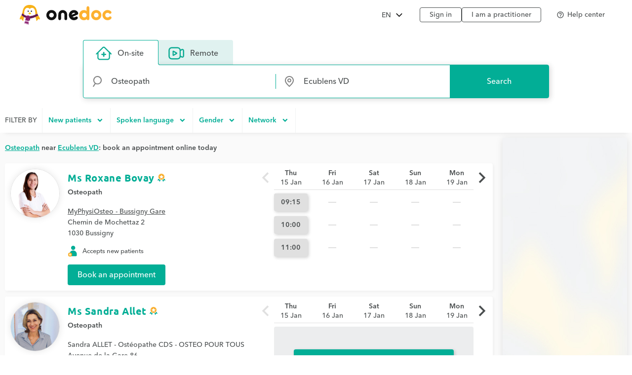

--- FILE ---
content_type: text/html; charset=UTF-8
request_url: https://www.onedoc.ch/en/osteopath/ecublens?state=VD
body_size: 21322
content:
<!DOCTYPE html><!--You want to see what is behind the curtains? Good news, we are hiring: https://career.onedoc.ch/--><html lang="en"><head><script src="/assets/js/didomiCss.js"></script><script>
  window.didomiConfig = {
    languages: {
      default: "en",
      enabled: ["en"]
    },
    notice: {
      enable: true,
      content: {
        learnMore: {
          en:"Cookie preference",
          fr:"Gestion des cookies",
          de:"Cookie-Einstellung",
          it:"Preferenze sui cookie",
        },
        dismiss: {
          de: "Zustimmen",
          en: "Agree",
          fr: "Accepter",
          it: "Accetta"
        },
      },
      closeOnClick: true
    },
    preferences: {
      content: {
        title: {
          de: "Der Schutz Ihrer Daten hat für uns höchste Priorität",
          en: "The privacy of your data is a top priority for us",
          fr: "La confidentialité de vos données est notre priorité",
          it: "La protezione e la riservatezza dei tuoi dati sono una priorità assoluta per noi"  
        }
      }
    },
    theme: {
      css: didomiCss.css
    },
    user: {
      bots: {
        consentRequired: false,
        types: ['crawlers', 'performance'],
        extraUserAgents: ["botify"]
      }
    }
  }
</script><script type="text/javascript">window.gdprAppliesGlobally=true;(function(){function a(e){if(!window.frames[e]){if(document.body&&document.body.firstChild){var t=document.body;var n=document.createElement("iframe");n.style.display="none";n.name=e;n.title=e;t.insertBefore(n,t.firstChild)}
  else{setTimeout(function(){a(e)},5)}}}function e(n,r,o,c,s){function e(e,t,n,a){if(typeof n!=="function"){return}if(!window[r]){window[r]=[]}var i=false;if(s){i=s(e,t,n)}if(!i){window[r].push({command:e,parameter:t,callback:n,version:a})}}e.stub=true;function t(a){if(!window[n]||window[n].stub!==true){return}if(!a.data){return}
  var i=typeof a.data==="string";var e;try{e=i?JSON.parse(a.data):a.data}catch(t){return}if(e[o]){var r=e[o];window[n](r.command,r.parameter,function(e,t){var n={};n[c]={returnValue:e,success:t,callId:r.callId};a.source.postMessage(i?JSON.stringify(n):n,"*")},r.version)}}
  if(typeof window[n]!=="function"){window[n]=e;if(window.addEventListener){window.addEventListener("message",t,false)}else{window.attachEvent("onmessage",t)}}}e("__tcfapi","__tcfapiBuffer","__tcfapiCall","__tcfapiReturn");a("__tcfapiLocator");(function(e){
  var t=document.createElement("script");t.id="spcloader";t.type="text/javascript";t.async=true;t.src="https://sdk.privacy-center.org/"+e+"/loader.js?target="+document.location.hostname;t.charset="utf-8";var n=document.getElementsByTagName("script")[0];n.parentNode.insertBefore(t,n)})("cd66a379-2c6d-4cad-b502-d6dda317802d")})();
</script><meta http-equiv="X-UA-Compatible" content="IE=edge"><meta charset="UTF-8"><meta name="viewport" content="width=device-width, initial-scale=1.0"><title>Osteopath in Ecublens VD: book an appointment online</title><link rel="canonical" href="https://www.onedoc.ch/en/osteopath/ecublens?state=VD"><meta name="description" content="Find a osteopath in Ecublens VD (or a practitioner specialized in osteopathy) who offers online appointment booking."><meta property="og:title" content="Osteopath in Ecublens VD: book an appointment online"><meta property="og:type" content="website"><meta property="og:site_name" content="OneDoc"><meta property="og:locale" content="en"><meta property="og:image" content="https://www.onedoc.ch/assets/images/square-logo.png"><meta property="og:image:width" content="375"><meta property="og:image:height" content="375"><meta property="og:image:type" content="image/png"><meta property="og:url" content="https://www.onedoc.ch/en/osteopath/ecublens?state=VD"><meta property="og:description" content="Find a osteopath in Ecublens VD (or a practitioner specialized in osteopathy) who offers online appointment booking."><link rel="alternate" hreflang="fr" href="https://www.onedoc.ch/fr/osteopathe/ecublens?state=VD"/><link rel="alternate" hreflang="de" href="https://www.onedoc.ch/de/osteopath/ecublens?state=VD"/><link rel="alternate" hreflang="it" href="https://www.onedoc.ch/it/osteopata/ecublens?state=VD"/><link rel="alternate" hreflang="en" href="https://www.onedoc.ch/en/osteopath/ecublens?state=VD"/><link rel="apple-touch-icon" sizes="180x180" href="/assets/images/apple-touch-icon.png"><link rel="icon" type="image/png" href="/assets/images/favicon-32x32.png" sizes="32x32"><link rel="icon" type="image/png" href="/assets/images/favicon-16x16.png" sizes="16x16"><link rel="manifest" href="/assets/images/manifest.json"><link rel="mask-icon" href="/assets/images/safari-pinned-tab.svg" color="#5bbad5"><meta name="gkey" content="AIzaSyAt9Vrk3XT_ygT1tzUQEPNc5b_DzUOYmsE"><meta name="apple-mobile-web-app-title" content="OneDoc"><meta name="apple-mobile-web-app-capable" content="yes"><meta name="apple-itunes-app" content="app-id=1592376413"><meta name="HandheldFriendly" content="True"><meta name="application-name" content="OneDoc"><meta name="od-application-name" content="public"><meta name="od-open-cookie-preferences" content="false"><meta name="theme-color" content="#02ae96"><meta name="translations" content="{&quot;common.forgot-email.verify.resend.done&quot;:&quot;The verification code has been sent!&quot;,&quot;pre-book-appointment-modal.no-new-patients-for-app-type.2&quot;:&quot;If you are a new patient, please select another visit reason.&quot;,&quot;common.mfa.title&quot;:&quot;Two-factor authentication (2FA)&quot;,&quot;common.forgot-email.verify.submit&quot;:&quot;Continue&quot;,&quot;common.delete&quot;:&quot;Delete&quot;,&quot;common.deleted&quot;:&quot;deleted&quot;,&quot;common.forgot-email.step.2&quot;:&quot;You will receive an SMS.&quot;,&quot;common.sign-up&quot;:&quot;Sign up&quot;,&quot;common.mfa.enable&quot;:&quot;Enable two-factor authentication&quot;,&quot;common.google.maps.consent.expertise.city&quot;:&quot;You accept that IP address linked to the searched addresses will be transferred to Google Inc. and its affiliates in order to display the map to find a {0} consultation near you in {1}.&quot;,&quot;common.select2.searching&quot;:&quot;Searching...&quot;,&quot;common.in-named-state&quot;:&quot;in the {0}&quot;,&quot;common.phone-number-placeholder&quot;:&quot;e.g. {0}&quot;,&quot;aw.view-more-availabilities&quot;:&quot;View more appointments&quot;,&quot;pre-book-appointment-modal.only-new-patients-for-pro&quot;:&quot;{0} only accepts new patients.&quot;,&quot;common.forgot-email.verify.resend.pre&quot;:&quot;If you do not receive your code within 2 minutes,&quot;,&quot;common.days.1&quot;:&quot;Monday&quot;,&quot;aw.no-more-availabilities&quot;:&quot;No online availability these next days&quot;,&quot;common.open&quot;:&quot;Open&quot;,&quot;common.total&quot;:&quot;Total&quot;,&quot;common.minutes.short&quot;:&quot;min&quot;,&quot;common.search&quot;:&quot;Search&quot;,&quot;pre-book-appointment-modal.close&quot;:&quot;Cancel&quot;,&quot;common.new-password-confirmation&quot;:&quot;New password confirmation&quot;,&quot;common.time-mask&quot;:&quot;hh:mm&quot;,&quot;common.configure&quot;:&quot;Configure&quot;,&quot;common.year&quot;:&quot;Year&quot;,&quot;pre-book-appointment-modal.no-new-patients-for-pro.2&quot;:&quot;If you are a new patient, please call the practice at {0:phone} to make an appointment.&quot;,&quot;common.load-more&quot;:&quot;Load more&quot;,&quot;date-mask&quot;:&quot;dd.mm.yyyy&quot;,&quot;common.duration&quot;:&quot;Duration&quot;,&quot;common.results&quot;:&quot;result(s)&quot;,&quot;common.forgot-password.step.4&quot;:&quot;After validating your new password, you can sign in!&quot;,&quot;search-form.dropdown.professions&quot;:&quot;Specialties&quot;,&quot;common.exit-without-saving.do-not-save.title&quot;:&quot;Discard changes&quot;,&quot;common.search-requires-valid-birth-date&quot;:&quot;Please enter a date of birth in the format: DD.MM.YYYY (e.g. 26.12.1954)&quot;,&quot;search-form.dropdown.entities&quot;:&quot;Institutions&quot;,&quot;aw.not-available-online-yet&quot;:&quot;Not available online yet&quot;,&quot;common.back-to-homepage&quot;:&quot;Back to homepage&quot;,&quot;common.deleted-user&quot;:&quot;deleted user&quot;,&quot;common.new-reset-password.reset-email.submit&quot;:&quot;Continue&quot;,&quot;common.in-switzerland&quot;:&quot;in Switzerland&quot;,&quot;common.at-time&quot;:&quot;at&quot;,&quot;common.mfa.user&quot;:&quot;User account&quot;,&quot;common.new-reset-password.reset-password.submit&quot;:&quot;Continue&quot;,&quot;common.title.professor&quot;:&quot;Prof.&quot;,&quot;common.and&quot;:&quot;{0} and {1}&quot;,&quot;common.google.maps.consent.expertise.remote.city&quot;:&quot;You accept that IP address linked to the searched addresses will be transferred to Google Inc. and its affiliates in order to display the map to find a {0} teleconsultation near you in {1}.&quot;,&quot;common.add&quot;:&quot;Add&quot;,&quot;common.days&quot;:&quot;days&quot;,&quot;common.client&quot;:&quot;Patient&quot;,&quot;profile.group.group-type&quot;:&quot;Group&quot;,&quot;search-form.dropdown.groups.no-result&quot;:&quot;No group of institutions named \&quot;{0}\&quot; found&quot;,&quot;common.select2.input-too-short&quot;:&quot;Please enter {0} or more characters&quot;,&quot;common.gender&quot;:&quot;Gender&quot;,&quot;common.title.doctor-graduated&quot;:&quot;Dipl. med.&quot;,&quot;common.google.maps.consent.profession.state&quot;:&quot;You accept that IP address linked to the searched addresses will be transferred to Google Inc. and its affiliates in order to display the map.&quot;,&quot;pre-book-appointment-modal.no-new-patients-for-app-type.1&quot;:&quot;This visit reason is reserved for established patients of {0}.&quot;,&quot;common.read-more&quot;:&quot;Read more&quot;,&quot;common.title.dentist&quot;:&quot;Dr. med. dent.&quot;,&quot;common.date&quot;:&quot;Date&quot;,&quot;common.result-in&quot;:&quot;{0} result in {1}&quot;,&quot;common.forgot-email.verify.code&quot;:&quot;Verification code&quot;,&quot;common.mfa.locked-out&quot;:&quot;You cannot access your smartphone?&quot;,&quot;common.reset-password-success&quot;:&quot;Your password has been successfully updated!&quot;,&quot;common.current-password&quot;:&quot;Current password&quot;,&quot;pre-book-appointment-modal.title&quot;:&quot;Read carefully before booking your appointment&quot;,&quot;no-result&quot;:&quot;No result&quot;,&quot;common.days.2&quot;:&quot;Tuesday&quot;,&quot;common.google.maps.consent.expertise.country&quot;:&quot;You accept that IP address linked to the searched addresses will be transferred to Google Inc. and its affiliates in order to display the map.&quot;,&quot;common.read-less&quot;:&quot;Hide&quot;,&quot;common.privacy-center&quot;:&quot;Privacy center&quot;,&quot;common.continue&quot;:&quot;Continue&quot;,&quot;search-form.dropdown.professionals.no-result&quot;:&quot;No practitioner named \&quot;{0}\&quot; found&quot;,&quot;common.today&quot;:&quot;Today&quot;,&quot;common.forgot-password.step.1&quot;:&quot;Enter the email address associated with your account in the form below.&quot;,&quot;common.forgot-email.step.3&quot;:&quot;Enter the verification code received by SMS. You will be able to update your email address.&quot;,&quot;common.title.doctor-medical&quot;:&quot;Dr. med.&quot;,&quot;common.in-named-municipality&quot;:&quot;in the {0}&quot;,&quot;common.appointment-type&quot;:&quot;Appointment type&quot;,&quot;common.enabled&quot;:&quot;Enabled&quot;,&quot;common.print&quot;:&quot;Print&quot;,&quot;common.forgot-email.verify.resend.link&quot;:&quot;click here to receive a new one&quot;,&quot;common.new-reset-password.reset-password.title&quot;:&quot;Reset your password&quot;,&quot;common.google.maps.consent.profession.remote.country&quot;:&quot;You accept that IP address linked to the searched addresses will be transferred to Google Inc. and its affiliates in order to display the map.&quot;,&quot;common.checkmark&quot;:&quot;Indicates a detailed profile with online booking enabled. &lt;a href=\&quot;https://help.onedoc.ch/hc/en-us/articles/19659364720925-Why-do-some-profiles-have-a-badge\&quot; target=\&quot;_blank\&quot;&gt;Learn more&lt;/a&gt;&quot;,&quot;search-form.dropdown.groups&quot;:&quot;Groups of institutions&quot;,&quot;pre-book-appointment-modal.accept&quot;:&quot;Agree and continue&quot;,&quot;common.close&quot;:&quot;Close&quot;,&quot;error.forbidden&quot;:&quot;You are not allowed to perform this action&quot;,&quot;common.sign-in&quot;:&quot;Sign in&quot;,&quot;common.google.maps.consent&quot;:&quot;You accept that IP address linked to the searched addresses will be transferred to Google Inc. and its affiliates in order to display the map.&quot;,&quot;search-form.dropdown.professions.no-result&quot;:&quot;No specialty named \&quot;{0}\&quot; found&quot;,&quot;common.gender.female&quot;:&quot;Female&quot;,&quot;read-less&quot;:&quot;Hide&quot;,&quot;common.minutes&quot;:&quot;minutes&quot;,&quot;common.password.hints.1&quot;:&quot;At least 10 characters&quot;,&quot;common.save&quot;:&quot;Save&quot;,&quot;common.address&quot;:&quot;Address&quot;,&quot;common.save-and-close&quot;:&quot;Save and close&quot;,&quot;common.mobile-app-banner.message.apple&quot;:&quot;GET — On the App Store&quot;,&quot;common.in-city&quot;:&quot;in&quot;,&quot;aw.error.retry&quot;:&quot;Retry&quot;,&quot;common.email&quot;:&quot;Email&quot;,&quot;common.name&quot;:&quot;Name&quot;,&quot;error.must-accept-terms-and-conditions&quot;:&quot;You must accept the terms and conditions&quot;,&quot;common.google.maps.consent.profession.remote.city&quot;:&quot;You accept that IP address linked to the searched addresses will be transferred to Google Inc. and its affiliates in order to display the map to find a teleconsultation in {0} near you in {1}.&quot;,&quot;common.amount&quot;:&quot;Amount&quot;,&quot;common.in-named-country&quot;:&quot;in {0}&quot;,&quot;common.online&quot;:&quot;online&quot;,&quot;common.age&quot;:&quot;Age&quot;,&quot;common.mobile-phone-number-verification-code&quot;:&quot;Verification code&quot;,&quot;common.in-named-city&quot;:&quot;in {0}&quot;,&quot;common.google.maps.consent.profession.city&quot;:&quot;You accept that IP address linked to the searched addresses will be transferred to Google Inc. and its affiliates in order to display the map to find a {0} near you in {1}.&quot;,&quot;common.birth-date&quot;:&quot;Birth date&quot;,&quot;common.reset-password&quot;:&quot;Reset my password&quot;,&quot;common.days.7&quot;:&quot;Sunday&quot;,&quot;common.ide&quot;:&quot;UID/IDE number&quot;,&quot;common.forgot-email.verify.cancel&quot;:&quot;Back&quot;,&quot;common.no-results&quot;:&quot;No results&quot;,&quot;common.new-reset-password.reset-email.info&quot;:&quot;Please verify that the email associated with your account is correct or update it.&quot;,&quot;common.google.maps.consent.button&quot;:&quot;Display the map&quot;,&quot;search-form.dropdown.professionals&quot;:&quot;Practitioners&quot;,&quot;common.country&quot;:&quot;Country&quot;,&quot;common.title.dentist-graduated&quot;:&quot;Dipl. dent.&quot;,&quot;common.mfa.disabled&quot;:&quot;Disabled&quot;,&quot;common.month&quot;:&quot;Month&quot;,&quot;common.date-at-time&quot;:&quot;{0} at {1}&quot;,&quot;common.reset-password-check-spam&quot;:&quot;If you do not receive an email in the next minute, please check your Spam folder.&quot;,&quot;common.forgot-email.reset-email&quot;:&quot;Continue&quot;,&quot;search-form.dropdown.languages.no-result&quot;:&quot;No language named \&quot;{0}\&quot; found&quot;,&quot;common.around-named-city&quot;:&quot;near {0}&quot;,&quot;common.new-reset-password.reset-email.title&quot;:&quot;Reset your email&quot;,&quot;common.exit-without-saving.save.title&quot;:&quot;Save changes&quot;,&quot;common.appointment-status&quot;:&quot;Status&quot;,&quot;common.forgot-email.step.4&quot;:&quot;After confirming your email and password, you will be able to sign in!&quot;,&quot;common.forgot-email.verify.code.invalid&quot;:&quot;Verification code is invalid&quot;,&quot;common.forgot-email.verify.message.pre-number&quot;:&quot;We have sent a verification code to&quot;,&quot;aw.next-availability-on&quot;:&quot;Next appointment on&quot;,&quot;common.sign-out&quot;:&quot;Sign out&quot;,&quot;common.google.maps.consent.expertise.remote.country&quot;:&quot;You accept that IP address linked to the searched addresses will be transferred to Google Inc. and its affiliates in order to display the map.&quot;,&quot;common.days.3&quot;:&quot;Wednesday&quot;,&quot;common.around-named-state&quot;:&quot;near {0}&quot;,&quot;common.all-states&quot;:&quot;All cantons&quot;,&quot;common.privacy-policy&quot;:&quot;Privacy policy&quot;,&quot;common.title&quot;:&quot;Title&quot;,&quot;common.results-in&quot;:&quot;{0} results in {1}&quot;,&quot;common.mobile-app-banner.open-in-app&quot;:&quot;View&quot;,&quot;common.days.6&quot;:&quot;Saturday&quot;,&quot;common.forgot-password.step.2&quot;:&quot;You will receive an email.&quot;,&quot;common.last-name&quot;:&quot;Last name&quot;,&quot;common.google.maps.consent.more-info&quot;:&quot;More&quot;,&quot;common.didomi.continue-without-agreeing&quot;:&quot;Continue without agreeing →&quot;,&quot;common.yes&quot;:&quot;Yes&quot;,&quot;common.back&quot;:&quot;Back&quot;,&quot;aw.error.text&quot;:&quot;An error occurred while loading time slots&quot;,&quot;common.title.professor-medical&quot;:&quot;Prof. Dr. med.&quot;,&quot;common.google.maps.consent.profession.remote.state&quot;:&quot;You accept that IP address linked to the searched addresses will be transferred to Google Inc. and its affiliates in order to display the map.&quot;,&quot;common.view&quot;:&quot;View&quot;,&quot;error.unknown&quot;:&quot;An unexpected error occurred. If it persists, please contact us via our help center.&quot;,&quot;common.remember-me&quot;:&quot;Remember me&quot;,&quot;common.reset-password-link-sent-to-email&quot;:&quot;Your request has been received. If we have an account matching the email address {0}, you will receive an email with a link to reset your password.&quot;,&quot;common.password.hints.2&quot;:&quot;At least 3 of the 4 following categories: lowercase letter, uppercase letter, number, special character&quot;,&quot;common.time&quot;:&quot;Time&quot;,&quot;common.first-name&quot;:&quot;First name&quot;,&quot;common.forgot-email.verify.message.post-number&quot;:&quot;Enter it below to confirm your phone number.&quot;,&quot;search-form.dropdown.empty&quot;:&quot;Please enter the name of your practitioner or institution to start searching...&quot;,&quot;common.hours&quot;:&quot;hours&quot;,&quot;common.rcc&quot;:&quot;RCC/ZSR number&quot;,&quot;common.date-mask&quot;:&quot;dd.mm.yyyy&quot;,&quot;common.weeks&quot;:&quot;weeks&quot;,&quot;common.new-password&quot;:&quot;New password&quot;,&quot;common.gln&quot;:&quot;GLN number&quot;,&quot;common.choose-password&quot;:&quot;Choose a password&quot;,&quot;common.forgot-email.verify.title&quot;:&quot;Mobile phone number verification&quot;,&quot;common.phone-number&quot;:&quot;Phone number&quot;,&quot;common.edit&quot;:&quot;Modify&quot;,&quot;common.mfa.label&quot;:&quot;Validation code&quot;,&quot;common.forgot-email.step.1&quot;:&quot;Enter your mobile phone number and your birthdate in the form below.&quot;,&quot;common.mfa.change-user&quot;:&quot;Change user&quot;,&quot;error.required&quot;:&quot;Required&quot;,&quot;common.title.none&quot;:&quot;Ms./Mr.&quot;,&quot;common.days.4&quot;:&quot;Thursday&quot;,&quot;common.google.maps.consent.expertise.state&quot;:&quot;You accept that IP address linked to the searched addresses will be transferred to Google Inc. and its affiliates in order to display the map.&quot;,&quot;common.professional&quot;:&quot;Practitioner&quot;,&quot;read-more&quot;:&quot;Read more&quot;,&quot;common.switzerland&quot;:&quot;Switzerland&quot;,&quot;common.action&quot;:&quot;Action&quot;,&quot;common.state&quot;:&quot;Canton&quot;,&quot;common.choose&quot;:&quot;Select&quot;,&quot;common.new-reset-password.invalid-code&quot;:&quot;The verification code is invalid or has expired&quot;,&quot;common.mfa.enabled&quot;:&quot;Enabled&quot;,&quot;common.reset-email-password-success&quot;:&quot;Your email and/or password have been successfully updated!&quot;,&quot;search-form.dropdown.entities.no-result&quot;:&quot;No institution named \&quot;{0}\&quot; found&quot;,&quot;search-form.dropdown.locations.no-result&quot;:&quot;No place found&quot;,&quot;common.mobile-app-banner.message.google&quot;:&quot;GET – On the Play Store&quot;,&quot;common.password&quot;:&quot;Password&quot;,&quot;common.forgot-email.link&quot;:&quot;Login with an SMS code&quot;,&quot;common.days.5&quot;:&quot;Friday&quot;,&quot;common.mfa.submit&quot;:&quot;Confirm&quot;,&quot;common.forgot-email-question&quot;:&quot;Reset your email&quot;,&quot;common.mfa.description&quot;:&quot;Enter below the validation code generated by your OTP application.&quot;,&quot;common.google.maps.consent.profession.country&quot;:&quot;You accept that IP address linked to the searched addresses will be transferred to Google Inc. and its affiliates in order to display the map.&quot;,&quot;common.title.doctor&quot;:&quot;Dr.&quot;,&quot;common.terms-and-conditions&quot;:&quot;Terms and conditions&quot;,&quot;common.help&quot;:&quot;Help&quot;,&quot;pre-book-appointment-modal.pre-book-description-title&quot;:&quot;Additional notes&quot;,&quot;common.forgot-password.step.3&quot;:&quot;Click on the link contained within the email. You will be able to choose a new password.&quot;,&quot;common.reset-password-required&quot;:&quot;For security reasons, please choose a new password before proceeding to your account.&quot;,&quot;time-mask&quot;:&quot;hh:mm&quot;,&quot;common.mfa.configure&quot;:&quot;Configure&quot;,&quot;common.forgot-password-question&quot;:&quot;Forgot password?&quot;,&quot;common.breadcrumb&quot;:&quot;Breadcrumb&quot;,&quot;common.mfa.disable&quot;:&quot;Disable&quot;,&quot;common.mobile-app-banner.title&quot;:&quot;OneDoc&quot;,&quot;common.exit-without-saving&quot;:&quot;Would you like to save the changes you have made?&quot;,&quot;common.gender.male&quot;:&quot;Male&quot;,&quot;common.google.maps.consent.expertise.remote.state&quot;:&quot;You accept that IP address linked to the searched addresses will be transferred to Google Inc. and its affiliates in order to display the map.&quot;,&quot;common.search-requires-more-characters&quot;:&quot;Please type more characters to initiate search...&quot;,&quot;pre-book-appointment-modal.no-new-patients-for-pro.1&quot;:&quot;Online appointments are reserved for established patients of {0}.&quot;,&quot;common.no&quot;:&quot;No&quot;,&quot;search&quot;:&quot;Search&quot;,&quot;common.official-holidays&quot;:&quot;Only official&quot;,&quot;common.gender.non-binary&quot;:&quot;Non-binary / Unspecified&quot;,&quot;common.forgot-email.having-trouble&quot;:&quot;Having trouble accessing your account?&quot;}"><link rel="preload" href="/assets/fonts/ubuntu/ubuntu-bold.woff2" as="font" crossorigin="anonymous"><link rel="preload" href="/assets/fonts/avenir-next-world/avenir-next-world-medium.woff2" as="font" crossorigin="anonymous"><link rel="preload" href="/assets/fonts/avenir-next-world/avenir-next-world-medium-italic.woff2" as="font" crossorigin="anonymous"><link rel="preload" href="/assets/fonts/avenir-next-world/avenir-next-world-semi-bold.woff2" as="font" crossorigin="anonymous"><link rel="preload" href="/assets/fonts/material-icons/material-icons-regular.woff2" as="font" crossorigin="anonymous"><link rel="stylesheet" type="text/css" media="all" href="/assets/css/main.css"><style>
    :root {
      --od-theme-primary: #02AE96;
      --od-theme-secondary: #882879;
      --od-theme-background: #f0f3f2;
      --od-theme-surface: #ffffff;
      --od-theme-border: #e0e0e0;
      --od-theme-field: #02AE96;
      --od-theme-field-rgb: 2, 174, 150;

      --od-theme-on-primary: #ffffff;
      --od-theme-on-secondary: #ffffff;
      --od-theme-on-surface: #4a4e4f;
      --od-theme-on-background: #4a4e4f;

      --mdc-theme-primary: #02AE96;
      --mdc-theme-secondary: #882879;
      --mdc-theme-surface: #ffffff;
      --mdc-theme-background: #f0f3f2;
      --mdc-theme-on-primary: #ffffff;
      --mdc-theme-on-secondary: #ffffff;
      --mdc-theme-on-surface: #4a4e4f;
      --mdc-theme-text-primary-on-background: #4a4e4f;
      --mdc-theme-text-secondary-on-background: #4a4e4f;
      --mdc-theme-text-hint-on-background: #4a4e4f;
      --mdc-theme-text-disabled-on-background: #969ea0;
      --mdc-theme-text-icon-on-background: #4a4e4f;
      --mdc-theme-text-primary-on-light: #4a4e4f;
      --mdc-theme-text-secondary-on-light: #4a4e4f;
      --mdc-theme-text-hint-on-light: #4a4e4f;
      --mdc-theme-text-disabled-on-light: #969ea0;
      --mdc-theme-text-icon-on-light: #4a4e4f;
      --mdc-theme-text-primary-on-dark: #ffffff;
      --mdc-theme-text-secondary-on-dark: #ffffff;
      --mdc-theme-text-hint-on-dark: #ffffff;
      --mdc-theme-text-disabled-on-dark: #b2b2b2;
      --mdc-theme-text-icon-on-dark: #ffffff;

      --mdc-theme-select-dropdown-icon-focus: url("data:image/svg+xml,%3Csvg%20width%3D%2210px%22%20height%3D%225px%22%20viewBox%3D%227%2010%2010%205%22%20version%3D%221.1%22%20xmlns%3D%22http%3A%2F%2Fwww.w3.org%2F2000%2Fsvg%22%20xmlns%3Axlink%3D%22http%3A%2F%2Fwww.w3.org%2F1999%2Fxlink%22%3E%0A%20%20%20%20%3Cpolygon%20id%3D%22Shape%22%20stroke%3D%22none%22%20fill%3D%22%23882879%22%20fill-rule%3D%22evenodd%22%20opacity%3D%221%22%20points%3D%227%2010%2012%2015%2017%2010%22%3E%3C%2Fpolygon%3E%0A%3C%2Fsvg%3E") no-repeat center;
    }
  </style><script>(function(w,d,s,l,i){w[l]=w[l]||[];w[l].push({'gtm.start':
      new Date().getTime(),event:'gtm.js'});var f=d.getElementsByTagName(s)[0],
      j=d.createElement(s),dl=l!='dataLayer'?'&l='+l:'';j.async=true;j.src=
      'https://www.googletagmanager.com/gtm.js?id='+i+dl;f.parentNode.insertBefore(j,f);
      })(window,document,'script','dataLayer','GTM-TWRSZ8B');</script></head><body class="od"><noscript><iframe src="https://www.googletagmanager.com/ns.html?id=GTM-TWRSZ8B" height="0" width="0" style="display:none;visibility:hidden"></iframe></noscript><div style="opacity: 0"><span style="font-family: 'Ubuntu', Arial, sans-serif;"></span><span style="font-family: 'Avenir', Arial, sans-serif;"></span></div><div class="mobile-app-banner-container"></div><!-- Mobile Nav --><div class="Nav"><div class="Nav-wrapper"><div class="Nav-header"><span class="Nav-burger" data-mobile-nav-trigger></span><a class="Nav-btn" href="/en/login">Sign in</a></div><ul class="Nav-list"><li class="Nav-item"><a class="Nav-link" href="/en/">Search</a></li><li class="Nav-item"><a class="Nav-link" href="/en/login">Sign in</a></li><hr/><li class="Nav-item"><a class="Nav-link" href="javascript:Didomi.preferences.show()">Cookies management</a></li><li class="Nav-item"><a class="Nav-link" href="https://privacy.onedoc.ch/en/" rel="nofollow">Privacy center</a></li><li class="Nav-item"><a class="Nav-link help-center-mobile-link" rel="nofollow">Help center</a></li><hr/><li class="Nav-item"><a class="Nav-link" href="https://info.onedoc.ch/en/">I&#x27;m a healthcare professional</a></li><li class="Nav-item"><a class="Nav-link" href="https://info.onedoc.ch/en/our-mission/">About us</a></li><li class="Nav-item"><a class="Nav-link" href="https://myhealth.onedoc.ch/en/">Health blog</a></li><li class="Nav-item"><a class="Nav-link" href="https://info.onedoc.ch/en/media/">Press</a></li><li class="Nav-item"><a class="Nav-link" href="https://career.onedoc.ch/en">Careers</a></li></ul><nav class="Lang Lang--inline" data-active="en"><ul class="Lang-list"><li class="Lang-item" data-lang="de"><a class="Lang-link" href="/de/osteopath/ecublens?state=VD">DE</a></li><li class="Lang-item" data-lang="fr"><a class="Lang-link" href="/fr/osteopathe/ecublens?state=VD">FR</a></li><li class="Lang-item" data-lang="it"><a class="Lang-link" href="/it/osteopata/ecublens?state=VD">IT</a></li><li class="Lang-item isActive" data-lang="en"><a class="Lang-link" href="/en/osteopath/ecublens?state=VD">EN</a></li></ul></nav></div></div><div class="Main"><!-- Header --><header class="Header"><div class="Header-wrapper"><span class="Header-burger" data-mobile-nav-trigger></span><a class="Header-logo" href="/en/" title="Back to home"><span class="visually-hidden">OneDoc</span></a><!-- Lang Selector --><nav class="Dropdown" data-title="EN"><ul class="Dropdown-list"><li class="Dropdown-item" data-lang="de"><a class="Dropdown-link" href="/de/osteopath/ecublens?state=VD">Deutsch</a></li><li class="Dropdown-item" data-lang="fr"><a class="Dropdown-link" href="/fr/osteopathe/ecublens?state=VD">Français</a></li><li class="Dropdown-item" data-lang="it"><a class="Dropdown-link" href="/it/osteopata/ecublens?state=VD">Italiano</a></li><li class="Dropdown-item" data-lang="en"><a class="Dropdown-link" href="/en/osteopath/ecublens?state=VD">English</a></li></ul></nav><ul class="Header-links"><li><a class="Header-btn" href="/en/login">Sign in</a></li><li><a class="Header-btn" href="https://info.onedoc.ch/en/">I am a practitioner</a></li></ul><div class="Header-help-section"><ul class="Header-links"><li><a class="Header-btn Header-help-btn"><i class="material-icons mdc-button__icon" aria-hidden="true">help_outline</i><span>Help center</span></a></li></ul><div class="mdc-dialog Header-help-dialog"><div class="mdc-dialog__container"><div class="mdc-dialog__surface" role="alertdialog" aria-modal="true" aria-labelledby="my-dialog-title" aria-describedby="my-dialog-content"><div class="mdc-dialog__header"><!-- Title cannot contain leading whitespace: https://m2.material.io/components/dialogs/web#simple-dialog --><h4 class="mdc-dialog__title" id="my-dialog-title"><!-- -->Help center<!-- --></h4><button class="mdc-icon-button material-icons mdc-dialog__close" data-mdc-dialog-action="close"> close </button></div><div class="mdc-dialog__content" id="my-dialog-content"><div class="Header-help-dialog-content"><div class="Header-sub-title"><img class="Header-icon" aria-hidden="true" src="/assets/images/icons/frequent-questions.svg" alt=""/><h2> Frequently asked questions </h2></div><div class="frequent-questions-tab-bar mdc-tab-bar" role="tablist"><div class="mdc-tab-scroller"><div class="mdc-tab-scroller__scroll-area"><div class="mdc-tab-scroller__scroll-content"><button class="mdc-tab" role="tab" aria-selected="true" tabindex="0"><span class="mdc-tab__content"><span class="mdc-tab__text-label">My account</span></span><span class="mdc-tab-indicator mdc-tab-indicator"><span class="mdc-tab-indicator__content mdc-tab-indicator__content--underline"></span></span><span class="mdc-tab__ripple"></span></button><button class="mdc-tab" role="tab" aria-selected="true" tabindex="0"><span class="mdc-tab__content"><span class="mdc-tab__text-label">Book appointment</span></span><span class="mdc-tab-indicator mdc-tab-indicator"><span class="mdc-tab-indicator__content mdc-tab-indicator__content--underline"></span></span><span class="mdc-tab__ripple"></span></button><button class="mdc-tab" role="tab" aria-selected="true" tabindex="0"><span class="mdc-tab__content"><span class="mdc-tab__text-label">Video consultations</span></span><span class="mdc-tab-indicator mdc-tab-indicator"><span class="mdc-tab-indicator__content mdc-tab-indicator__content--underline"></span></span><span class="mdc-tab__ripple"></span></button><button class="mdc-tab" role="tab" aria-selected="true" tabindex="0"><span class="mdc-tab__content"><span class="mdc-tab__text-label">Mobile application</span></span><span class="mdc-tab-indicator mdc-tab-indicator"><span class="mdc-tab-indicator__content mdc-tab-indicator__content--underline"></span></span><span class="mdc-tab__ripple"></span></button><button class="mdc-tab" role="tab" aria-selected="true" tabindex="0"><span class="mdc-tab__content"><span class="mdc-tab__text-label">My appointments</span></span><span class="mdc-tab-indicator mdc-tab-indicator"><span class="mdc-tab-indicator__content mdc-tab-indicator__content--underline"></span></span><span class="mdc-tab__ripple"></span></button></div></div></div></div><div class="freq-questions"><ul class="frequent-questions-content"><li><a href="https://help.onedoc.ch/hc/en-us/articles/360013693398" target=”_blank”>Impossible to create my OneDoc account</a> &thinsp;<i class="material-icons md-18" aria-hidden="true" style="vertical-align: middle;">open_in_new</i></li><li><a href="https://help.onedoc.ch/hc/en-us/articles/360014570218" target=”_blank”>Reset my password</a> &thinsp;<i class="material-icons md-18" aria-hidden="true" style="vertical-align: middle;">open_in_new</i></li><li><a href="https://help.onedoc.ch/hc/en-us/articles/4408179559313" target=”_blank”>Reset my OneDoc account email address</a> &thinsp;<i class="material-icons md-18" aria-hidden="true" style="vertical-align: middle;">open_in_new</i></li></ul><ul class="frequent-questions-content"><li><a href="https://help.onedoc.ch/hc/en-us/articles/360014570318" target=”_blank”>Book an appointment with your doctor/therapist</a> &thinsp;<i class="material-icons md-18" aria-hidden="true" style="vertical-align: middle;">open_in_new</i></li><li><a href="https://help.onedoc.ch/hc/en-us/articles/360014570598" target=”_blank”>Book an appointment by specialty</a> &thinsp;<i class="material-icons md-18" aria-hidden="true" style="vertical-align: middle;">open_in_new</i></li><li><a href="https://help.onedoc.ch/hc/en-us/articles/360014571058" target=”_blank”>Book an appointment for someone else</a> &thinsp;<i class="material-icons md-18" aria-hidden="true" style="vertical-align: middle;">open_in_new</i></li></ul><ul class="frequent-questions-content"><li><a href="https://help.onedoc.ch/hc/en-us/articles/360014571238" target=”_blank”>What is a OneDoc video consultation?</a> &thinsp;<i class="material-icons md-18" aria-hidden="true" style="vertical-align: middle;">open_in_new</i></li><li><a href="https://help.onedoc.ch/hc/en-us/articles/360015035437" target=”_blank”>How to book an appointment for a video consultation?</a> &thinsp;<i class="material-icons md-18" aria-hidden="true" style="vertical-align: middle;">open_in_new</i></li></ul><ul class="frequent-questions-content"><li><a href="https://help.onedoc.ch/hc/en-us/articles/5895463575697" target=”_blank”>Download the OneDoc app</a> &thinsp;<i class="material-icons md-18" aria-hidden="true" style="vertical-align: middle;">open_in_new</i></li><li><a href="https://help.onedoc.ch/hc/en-us/articles/5898227553297" target=”_blank”>Navigate the OneDoc app</a> &thinsp;<i class="material-icons md-18" aria-hidden="true" style="vertical-align: middle;">open_in_new</i></li><li><a href="https://help.onedoc.ch/hc/en-us/articles/5895800228241" target=”_blank”>OneDoc app presentation</a> &thinsp;<i class="material-icons md-18" aria-hidden="true" style="vertical-align: middle;">open_in_new</i></li></ul><ul class="frequent-questions-content"><li><a href="https://help.onedoc.ch/hc/en-us/articles/360014571098" target=”_blank”>Check if an appointment is confirmed</a> &thinsp;<i class="material-icons md-18" aria-hidden="true" style="vertical-align: middle;">open_in_new</i></li><li><a href="https://help.onedoc.ch/hc/en-us/articles/360014571198" target=”_blank”>Cancel an appointment booked online on OneDoc</a> &thinsp;<i class="material-icons md-18" aria-hidden="true" style="vertical-align: middle;">open_in_new</i></li><li><a href="https://help.onedoc.ch/hc/en-us/articles/360014571318" target=”_blank”>I didn&#x27;t receive my appointment confirmation</a> &thinsp;<i class="material-icons md-18" aria-hidden="true" style="vertical-align: middle;">open_in_new</i></li></ul></div><div class="Header-all-article-btn"><a class="Section-button Button" href="https://help.onedoc.ch/hc/en-us/" target=”_blank”> See all our articles &thinsp;<i class="material-icons md-18" aria-hidden="true" style="vertical-align: middle;">open_in_new</i></a></div></div></div></div></div><div class="mdc-dialog__scrim"></div></div></div></div></header><main><section class="Hero Hero--small"><div class="Hero-wrapper"><!-- Search --><div class="Search Search--list" id="search-wrapper"><div class="Search-modify-backdrop"></div><div class="Search-container"><div class="Search-modify"><span class="Search-modify-close-icon material-icons">close</span><h2>Modify your search</h2></div><form class="Search-form" method="POST" action="/search" id="submitForm"><input name="locationKey" type="hidden" value="ecublens"/><input name="cityId" type="hidden" value="ecublens"/><input name="stateKey" type="hidden" value="VD"/><input name="isAmbiguousCity" type="hidden" value="true"/><input name="countryCode" type="hidden" value="CH"/><input name="locationsWithNames" type="hidden" value=""/><input name="professionKey" type="hidden" value="osteopath" data-profession-id="106"/><input name="expertiseKey" type="hidden" value="" data-expertise-id=""/><input name="lat" type="hidden" value="46.5285135"/><input name="lng" type="hidden" value="6.5605744"/><input name="address" type="hidden" value="false"/><input name="langKey" type="hidden" value=""/><input name="remote" type="hidden" value="false"/><div class="Search-tabs"><input class="Search-radio" type="radio" id="filter_site" name="filter-consultation-type" value="site" checked/><label class="Search-tab" for="filter_site"><img class="Search-tabIcon" aria-hidden="true" src="/assets/images/icons/on-site.svg" alt="House with a plus sign icon announcing that a consultation can be done on-site" width="1" height="1"/> On-site </label><input class="Search-radio" type="radio" id="filter_teleconsultation" name="filter-consultation-type" value="teleconsultation"/><label class="Search-tab" for="filter_teleconsultation"><img class="Search-tabIcon" aria-hidden="true" src="/assets/images/icons/remote.svg" alt="A camera with a play sign inside announcing that a consultation can be done remotely by video" width="1" height="1"/> Remote </label></div><div class="Search-fieldset" id="search-fieldset"><div class="Search-field Search-field-profession" id="main-search"><svg class="Search-icon" aria-hidden="true" version="1.1" id="Calque_1" xmlns="http://www.w3.org/2000/svg" xmlns:xlink="http://www.w3.org/1999/xlink" x="0px" y="0px" viewBox="0 0 18 22" width="22" height="22" style="enable-background:new 0 0 18 22;" xml:space="preserve"><style type="text/css">
                .st0{fill-rule:evenodd;clip-rule:evenodd;fill:#02AE96;}
              </style><path class="st0" d="M7.8,0.2C5.7,0.6,3.7,1.8,2.4,3.8C-0.1,7.4,0.7,12.3,3.9,15l-3.5,5.3c-0.2,0.3-0.3,0.6-0.2,0.9 c0.1,0.3,0.2,0.5,0.4,0.7C0.8,22,1.1,22,1.4,21.9s0.5-0.2,0.7-0.4l3.5-5.3c3.8,1.9,8.5,0.8,11-2.8c2.7-4,1.5-9.2-2.3-11.9 C12.3,0.1,10-0.2,7.8,0.2L7.8,0.2z M8.2,2.2c1.6-0.3,3.4,0,4.9,1c3,2,3.8,6.1,1.8,9.1c-2,3-6.1,3.8-9.1,1.8S2.1,8,4.1,5 C5,3.4,6.6,2.5,8.2,2.2L8.2,2.2z"/></svg><input class="Search-input" id="main-search-input" name="main-search-input" type="search" placeholder="Name, specialty, practice" data-on-site-placeholder="Name, specialty, practice" data-remote-placeholder="Look for a specialty" autocomplete="off" value="Osteopath" required/><span class="Search-delete" id="main-search-delete"></span></div><div class="Search-field Search-field-lang" id="search-lang" style="display: none"><svg class="Search-icon" aria-hidden="true" xmlns="http://www.w3.org/2000/svg" viewBox="0 0 22 22" width="22" height="22"><g fill="#02ae96"><path d="M11.8 20.5c-1.18 0-2.32-.21-3.41-.63-.12-.05-.17-.07-.21-.08 0 0-.06.01-.14.02l-5.12.53c-.62.06-1.07.11-1.5-.15-.38-.23-.63-.61-.7-1.05-.08-.5.12-.88.43-1.44l1.64-3.03c.07-.14.12-.22.15-.29-.02-.03-.06-.14-.13-.33-.33-.98-.5-2-.5-3.04C2.3 5.76 6.57 1.5 11.8 1.5s9.5 4.26 9.5 9.5-4.26 9.5-9.5 9.5zm-3.59-2.71h.06c.13 0 .23.02.37.05.09.02.21.06.43.14.9.34 1.8.51 2.73.51 4.14 0 7.5-3.36 7.5-7.5s-3.36-7.5-7.5-7.5-7.5 3.36-7.5 7.5c0 .82.13 1.63.39 2.4.13.39.2.6.22.84.02.23 0 .43-.06.65-.06.24-.17.44-.32.73l-1.46 2.7 4.74-.49c.18-.02.29-.03.38-.03z"/></g></svg><input class="Search-input" id="search-lang-input" name="lang" type="search" placeholder="Spoken language" autocomplete="off" value="" required data-default-languages="[{&quot;code&quot;:&quot;de&quot;,&quot;name&quot;:&quot;German&quot;},{&quot;code&quot;:&quot;fr&quot;,&quot;name&quot;:&quot;French&quot;},{&quot;code&quot;:&quot;it&quot;,&quot;name&quot;:&quot;Italian&quot;},{&quot;code&quot;:&quot;en&quot;,&quot;name&quot;:&quot;English&quot;}]"/><span class="Search-delete" id="search-lang-delete"></span></div><div class="Search-field Search-field-location" id="search-location" data-visible="true"><svg class="Search-icon" aria-hidden="true" xmlns="http://www.w3.org/2000/svg" viewBox="0 0 22 22" width="22" height="22"><g fill="#02ae96"><path d="M11 13c-2.21 0-4-1.79-4-4s1.79-4 4-4 4 1.79 4 4-1.79 4-4 4Zm0-6c-1.1 0-2 .9-2 2s.9 2 2 2 2-.9 2-2-.9-2-2-2Z"/><path d="M11 22c-.26 0-.51-.1-.71-.29l-.96-.95C5.56 17.02 1.99 13.48 1.99 9 2 4.04 6.04 0 11 0s9 4.04 9 9c0 4.48-3.56 8.01-7.34 11.76l-.96.95c-.2.2-.45.29-.71.29Zm0-20C7.14 2 4 5.14 4 9c0 3.65 3.28 6.9 6.75 10.34l.25.25.25-.25C14.72 15.9 18 12.65 18 9c0-3.86-3.14-7-7-7Z"/></g></svg><input class="Search-input" id="search-location-input" name="location" type="search" placeholder="Where? (city, zip code, address)" autocomplete="off" value="Ecublens VD" data-top-cities="[{&quot;id&quot;:&quot;zurich&quot;,&quot;key&quot;:&quot;zurich&quot;,&quot;name&quot;:&quot;Zürich&quot;,&quot;displayableName&quot;:&quot;Zürich&quot;,&quot;language&quot;:&quot;en&quot;,&quot;state&quot;:{&quot;code&quot;:&quot;ZH&quot;,&quot;key&quot;:&quot;canton-of-zurich&quot;,&quot;shortName&quot;:&quot;Zurich&quot;,&quot;longName&quot;:&quot;canton of Zurich&quot;,&quot;country&quot;:&quot;CH&quot;},&quot;isIndexedCity&quot;:true,&quot;isAmbiguousCity&quot;:false,&quot;country&quot;:&quot;CH&quot;},{&quot;id&quot;:&quot;geneva&quot;,&quot;key&quot;:&quot;geneva&quot;,&quot;name&quot;:&quot;Geneva&quot;,&quot;displayableName&quot;:&quot;Geneva&quot;,&quot;language&quot;:&quot;en&quot;,&quot;state&quot;:{&quot;code&quot;:&quot;GE&quot;,&quot;key&quot;:&quot;canton-of-geneva&quot;,&quot;shortName&quot;:&quot;Geneva&quot;,&quot;longName&quot;:&quot;canton of Geneva&quot;,&quot;country&quot;:&quot;CH&quot;},&quot;isIndexedCity&quot;:true,&quot;isAmbiguousCity&quot;:false,&quot;country&quot;:&quot;CH&quot;},{&quot;id&quot;:&quot;bern&quot;,&quot;key&quot;:&quot;bern&quot;,&quot;name&quot;:&quot;Bern&quot;,&quot;displayableName&quot;:&quot;Bern&quot;,&quot;language&quot;:&quot;en&quot;,&quot;state&quot;:{&quot;code&quot;:&quot;BE&quot;,&quot;key&quot;:&quot;canton-of-bern&quot;,&quot;shortName&quot;:&quot;Bern&quot;,&quot;longName&quot;:&quot;canton of Bern&quot;,&quot;country&quot;:&quot;CH&quot;},&quot;isIndexedCity&quot;:true,&quot;isAmbiguousCity&quot;:false,&quot;country&quot;:&quot;CH&quot;},{&quot;id&quot;:&quot;lausanne&quot;,&quot;key&quot;:&quot;lausanne&quot;,&quot;name&quot;:&quot;Lausanne&quot;,&quot;displayableName&quot;:&quot;Lausanne&quot;,&quot;language&quot;:&quot;en&quot;,&quot;state&quot;:{&quot;code&quot;:&quot;VD&quot;,&quot;key&quot;:&quot;canton-of-vaud&quot;,&quot;shortName&quot;:&quot;Vaud&quot;,&quot;longName&quot;:&quot;canton of Vaud&quot;,&quot;country&quot;:&quot;CH&quot;},&quot;isIndexedCity&quot;:true,&quot;isAmbiguousCity&quot;:false,&quot;country&quot;:&quot;CH&quot;},{&quot;id&quot;:&quot;basel&quot;,&quot;key&quot;:&quot;basel&quot;,&quot;name&quot;:&quot;Basel&quot;,&quot;displayableName&quot;:&quot;Basel&quot;,&quot;language&quot;:&quot;en&quot;,&quot;state&quot;:{&quot;code&quot;:&quot;BS&quot;,&quot;key&quot;:&quot;canton-of-basel-stadt&quot;,&quot;shortName&quot;:&quot;Basel-Stadt&quot;,&quot;longName&quot;:&quot;canton of Basel-Stadt&quot;,&quot;country&quot;:&quot;CH&quot;},&quot;isIndexedCity&quot;:true,&quot;isAmbiguousCity&quot;:false,&quot;country&quot;:&quot;CH&quot;},{&quot;id&quot;:&quot;lucerne&quot;,&quot;key&quot;:&quot;lucerne&quot;,&quot;name&quot;:&quot;Lucerne&quot;,&quot;displayableName&quot;:&quot;Lucerne&quot;,&quot;language&quot;:&quot;en&quot;,&quot;state&quot;:{&quot;code&quot;:&quot;LU&quot;,&quot;key&quot;:&quot;canton-of-lucerne&quot;,&quot;shortName&quot;:&quot;Lucerne&quot;,&quot;longName&quot;:&quot;canton of Lucerne&quot;,&quot;country&quot;:&quot;CH&quot;},&quot;isIndexedCity&quot;:true,&quot;isAmbiguousCity&quot;:false,&quot;country&quot;:&quot;CH&quot;},{&quot;id&quot;:&quot;st-gallen&quot;,&quot;key&quot;:&quot;st-gallen&quot;,&quot;name&quot;:&quot;St. Gallen&quot;,&quot;displayableName&quot;:&quot;St. Gallen&quot;,&quot;language&quot;:&quot;en&quot;,&quot;state&quot;:{&quot;code&quot;:&quot;SG&quot;,&quot;key&quot;:&quot;canton-of-st-gallen&quot;,&quot;shortName&quot;:&quot;St. Gallen&quot;,&quot;longName&quot;:&quot;canton of St. Gallen&quot;,&quot;country&quot;:&quot;CH&quot;},&quot;isIndexedCity&quot;:true,&quot;isAmbiguousCity&quot;:false,&quot;country&quot;:&quot;CH&quot;},{&quot;id&quot;:&quot;winterthur&quot;,&quot;key&quot;:&quot;winterthur&quot;,&quot;name&quot;:&quot;Winterthur&quot;,&quot;displayableName&quot;:&quot;Winterthur&quot;,&quot;language&quot;:&quot;en&quot;,&quot;state&quot;:{&quot;code&quot;:&quot;ZH&quot;,&quot;key&quot;:&quot;canton-of-zurich&quot;,&quot;shortName&quot;:&quot;Zurich&quot;,&quot;longName&quot;:&quot;canton of Zurich&quot;,&quot;country&quot;:&quot;CH&quot;},&quot;isIndexedCity&quot;:true,&quot;isAmbiguousCity&quot;:false,&quot;country&quot;:&quot;CH&quot;},{&quot;id&quot;:&quot;aarau&quot;,&quot;key&quot;:&quot;aarau&quot;,&quot;name&quot;:&quot;Aarau&quot;,&quot;displayableName&quot;:&quot;Aarau&quot;,&quot;language&quot;:&quot;en&quot;,&quot;state&quot;:{&quot;code&quot;:&quot;AG&quot;,&quot;key&quot;:&quot;canton-of-aargau&quot;,&quot;shortName&quot;:&quot;Aargau&quot;,&quot;longName&quot;:&quot;canton of Aargau&quot;,&quot;country&quot;:&quot;CH&quot;},&quot;isIndexedCity&quot;:true,&quot;isAmbiguousCity&quot;:false,&quot;country&quot;:&quot;CH&quot;},{&quot;id&quot;:&quot;fribourg&quot;,&quot;key&quot;:&quot;fribourg&quot;,&quot;name&quot;:&quot;Fribourg&quot;,&quot;displayableName&quot;:&quot;Fribourg&quot;,&quot;language&quot;:&quot;en&quot;,&quot;state&quot;:{&quot;code&quot;:&quot;FR&quot;,&quot;key&quot;:&quot;canton-of-fribourg&quot;,&quot;shortName&quot;:&quot;Fribourg&quot;,&quot;longName&quot;:&quot;canton of Fribourg&quot;,&quot;country&quot;:&quot;CH&quot;},&quot;isIndexedCity&quot;:true,&quot;isAmbiguousCity&quot;:false,&quot;country&quot;:&quot;CH&quot;}]"/><span class="Search-delete" id="search-location-delete"></span></div><button class="Search-button Button Button--large" type="submit" id="search-submit">Search</button></div></form><div class="Search-results" id="search-dropdown"><div class="Search-col isProfessions" id="search-dropdown-professions"><h4 class="Search-title">Specialties</h4><div class="Search-scroll" id="search-dropdown-professions-content"></div></div><div class="Search-col" id="search-dropdown-professionals"><h4 class="Search-title">Practitioners</h4><div class="Search-scroll" id="search-dropdown-professionals-content"></div></div><div class="Search-col" id="search-dropdown-entities"><h4 class="Search-title">Institutions</h4><div class="Search-scroll" id="search-dropdown-entities-content"></div></div></div><div class="Search-results hasScroll" id="search-location-dropdown"><div class="Search-location" id="search-location-dropdown-content"></div></div><div class="Search-results hasScroll islang" id="search-lang-dropdown"><div class="Search-lang" id="search-lang-dropdown-content"></div></div><span class="Search-close" aria-hidden="true" id="search-close"></span></div></div></div></section><script type="application/ld+json">
    {
      "@context": "https://schema.org",
      "@type": "ItemList",
      "@id": "https://www.onedoc.ch/en/#search-osteopath-ecublens",
      "url": "https://www.onedoc.ch/en/osteopath/ecublens?state=VD",
      "name": "Osteopath in Ecublens VD: book an appointment online",
      "description": "Find a osteopath in Ecublens VD (or a practitioner specialized in osteopathy) who offers online appointment booking."
      
      
        ,
        "itemListElement": [
          
            
            
                {
                  "@type": "IndividualPhysician",
                  "@id": "https://www.onedoc.ch/en/#practitioner-2853134",
                  "name": "Ms Roxane Bovay",
                  "alternateName": "Roxane Bovay",
                  "url": "https://www.onedoc.ch/en/osteopath/bussigny/pcxct/roxane-bovay",
                  "image": "https://assets.onedoc.ch/images/users/2b62360a45adb0003bde15d17a5d1b12692ae76d95457ab5fc3bf82946d0036e-large.png",
                  "medicalSpecialty": ["Osteopathy"],
                  "address": {
                    "streetAddress": "Chemin de Mochettaz 2",
                    "addressLocality": "Bussigny",
                    "postalCode": "1030",
                    "addressCountry": "CH"
                  }
                  
                }
              
          
            ,
            
                {
                  "@type": "IndividualPhysician",
                  "@id": "https://www.onedoc.ch/en/#practitioner-2786693",
                  "name": "Ms Sandra Allet",
                  "alternateName": "Sandra Allet",
                  "url": "https://www.onedoc.ch/en/osteopath/chavannes-pres-renens/pcvms/sandra-allet",
                  "image": "https://assets.onedoc.ch/images/users/b32d9daac0de2f343001b25432176d3d38321293eb879fd51c8ccb56256bef45-large.jpg",
                  "medicalSpecialty": ["Osteopathy"],
                  "address": {
                    "streetAddress": "Avenue de la Gare 86",
                    "addressLocality": "Chavannes-près-Renens",
                    "postalCode": "1022",
                    "addressCountry": "CH"
                  }
                  
                }
              
          
            ,
            
                {
                  "@type": "IndividualPhysician",
                  "@id": "https://www.onedoc.ch/en/#practitioner-2912731",
                  "name": "Ms Célia Pascual",
                  "alternateName": "Célia Pascual",
                  "url": "https://www.onedoc.ch/en/osteopath/crissier/pcy83/celia-pascual",
                  "image": "https://assets.onedoc.ch/images/users/57879ed654830353177159090a217f0130e4ed95dcdd6499f531181a03b0af98-large.jpg",
                  "medicalSpecialty": ["Osteopathy"],
                  "address": {
                    "streetAddress": "Rue de Cossonay 7",
                    "addressLocality": "Crissier",
                    "postalCode": "1023",
                    "addressCountry": "CH"
                  }
                  
                }
              
          
            ,
            
                {
                  "@type": "IndividualPhysician",
                  "@id": "https://www.onedoc.ch/en/#practitioner-2853130",
                  "name": "Ms Sarah Kebbi-Beghdadi",
                  "alternateName": "Sarah Kebbi-Beghdadi",
                  "url": "https://www.onedoc.ch/en/osteopath/renens/pcxcv/sarah-kebbi-beghdadi",
                  "image": "https://assets.onedoc.ch/images/users/37d463a050372775c9ce923e985cc7ca2bbf406251aeebe144a316fd0c14f4ed-large.png",
                  "medicalSpecialty": ["Osteopathy"],
                  "address": {
                    "streetAddress": "Avenue d&#x27;Epenex 4b",
                    "addressLocality": "Renens",
                    "postalCode": "1020",
                    "addressCountry": "CH"
                  }
                  
                }
              
          
            ,
            
                {
                  "@type": "IndividualPhysician",
                  "@id": "https://www.onedoc.ch/en/#practitioner-670100",
                  "name": "Ms Marianne Schmid Bédat",
                  "alternateName": "Marianne Schmid Bédat",
                  "url": "https://www.onedoc.ch/en/osteopath/crissier/pb9pb/marianne-schmid-bedat",
                  "image": "https://assets.onedoc.ch/images/users/f6ad4cb91be70c00079eb470449b46c660b9a8c024ea056d3082970c95cc3c6a-large.jpg",
                  "medicalSpecialty": ["Osteopathy"],
                  "address": {
                    "streetAddress": "Rue de Cossonay 7",
                    "addressLocality": "Crissier",
                    "postalCode": "1023",
                    "addressCountry": "CH"
                  }
                  
                }
              
          
            ,
            
                {
                  "@type": "IndividualPhysician",
                  "@id": "https://www.onedoc.ch/en/#practitioner-2853130",
                  "name": "Ms Sarah Kebbi-Beghdadi",
                  "alternateName": "Sarah Kebbi-Beghdadi",
                  "url": "https://www.onedoc.ch/en/osteopath/bussigny/pcxcu/sarah-kebbi-beghdadi",
                  "image": "https://assets.onedoc.ch/images/users/37d463a050372775c9ce923e985cc7ca2bbf406251aeebe144a316fd0c14f4ed-large.png",
                  "medicalSpecialty": ["Osteopathy"],
                  "address": {
                    "streetAddress": "Chemin de Mochettaz 2",
                    "addressLocality": "Bussigny",
                    "postalCode": "1030",
                    "addressCountry": "CH"
                  }
                  
                }
              
          
            ,
            
                {
                  "@type": "IndividualPhysician",
                  "@id": "https://www.onedoc.ch/en/#practitioner-93030",
                  "name": "Mr Guillaume Rousée",
                  "alternateName": "Guillaume Rousée",
                  "url": "https://www.onedoc.ch/en/osteopath/preverenges/pybr/guillaume-rousee",
                  "image": "https://assets.onedoc.ch/images/users/58291073980f518197a8cff7aca362eaae642b508d7938be4568dbf648759171.png",
                  "medicalSpecialty": ["Osteopathy"],
                  "address": {
                    "streetAddress": "Allée du Rionzi 1",
                    "addressLocality": "Préverenges",
                    "postalCode": "1028",
                    "addressCountry": "CH"
                  }
                  
                }
              
          
            ,
            
                {
                  "@type": "IndividualPhysician",
                  "@id": "https://www.onedoc.ch/en/#practitioner-2684789",
                  "name": "Ms Emmanuelle Vignon",
                  "alternateName": "Emmanuelle Vignon",
                  "url": "https://www.onedoc.ch/en/osteopath/renens/pcthv/emmanuelle-vignon",
                  "image": "https://assets.onedoc.ch/images/users/96d3b1067ff972fdf222087a7654ac631179ce3c43ebb630ec871eaa77bf6d03-large.jpg",
                  "medicalSpecialty": ["Osteopathy"],
                  "address": {
                    "streetAddress": "Chemin de la Roche 11",
                    "addressLocality": "Renens",
                    "postalCode": "1020",
                    "addressCountry": "CH"
                  }
                  
                }
              
          
            ,
            
                {
                  "@type": "IndividualPhysician",
                  "@id": "https://www.onedoc.ch/en/#practitioner-2927801",
                  "name": "Mr Alan Dahan",
                  "alternateName": "Alan Dahan",
                  "url": "https://www.onedoc.ch/en/osteopath/lausanne/pczlh/alan-dahan",
                  "image": "https://assets.onedoc.ch/images/users/a06d30053886f261a4334bf2b7f6124d33cffaca0ea19d309f7e182c30d31a1a-large.jpg",
                  "medicalSpecialty": ["Osteopathy"],
                  "address": {
                    "streetAddress": "Avenue Saint-Paul 2",
                    "addressLocality": "Lausanne",
                    "postalCode": "1004",
                    "addressCountry": "CH"
                  }
                  
                }
              
          
            ,
            
                {
                  "@type": "IndividualPhysician",
                  "@id": "https://www.onedoc.ch/en/#practitioner-2990509",
                  "name": "Ms Chloé Schmitt",
                  "alternateName": "Chloé Schmitt",
                  "url": "https://www.onedoc.ch/en/osteopath/lausanne/pc04j/chloe-schmitt",
                  "image": "https://assets.onedoc.ch/images/users/ef6d1bbf64655877721b1df8688b3aa80aed8e0138c7b4ee7bb726a517383516-large.jpg",
                  "medicalSpecialty": ["Osteopathy"],
                  "address": {
                    "streetAddress": "Chemin du Boisy 3",
                    "addressLocality": "Lausanne",
                    "postalCode": "1004",
                    "addressCountry": "CH"
                  }
                  
                }
              
          
            ,
            
                {
                  "@type": "IndividualPhysician",
                  "@id": "https://www.onedoc.ch/en/#practitioner-2476900",
                  "name": "Mr David Tshitungi",
                  "alternateName": "David Tshitungi",
                  "url": "https://www.onedoc.ch/en/osteopath/morges/pcnzx/david-tshitungi",
                  "image": "https://assets.onedoc.ch/images/users/84ef595941a2c9266c14835c73947a906033f6c9f301a2327133e0ceddf00b2e-large.jpg",
                  "medicalSpecialty": ["Osteopathy"],
                  "address": {
                    "streetAddress": "Rue de Lausanne 47",
                    "addressLocality": "Morges",
                    "postalCode": "1110",
                    "addressCountry": "CH"
                  }
                  
                }
              
          
            ,
            
                {
                  "@type": "IndividualPhysician",
                  "@id": "https://www.onedoc.ch/en/#practitioner-2919179",
                  "name": "Ms Tara Manducher",
                  "alternateName": "Tara Manducher",
                  "url": "https://www.onedoc.ch/en/osteopath/lausanne/pcze2/tara-manducher",
                  "image": "https://assets.onedoc.ch/images/users/9cf2f944aeb61eda92c68ab1ff957e810f9dcf56bd98ebd47a97ffd280cf3767-large.jpg",
                  "medicalSpecialty": ["Osteopathy"],
                  "address": {
                    "streetAddress": "Boulevard de Grancy 47",
                    "addressLocality": "Lausanne",
                    "postalCode": "1006",
                    "addressCountry": "CH"
                  }
                  
                }
              
          
            ,
            
                {
                  "@type": "IndividualPhysician",
                  "@id": "https://www.onedoc.ch/en/#practitioner-2902882",
                  "name": "Ms Jeanne Leblond",
                  "alternateName": "Jeanne Leblond",
                  "url": "https://www.onedoc.ch/en/osteopath/lausanne/pcyu8/jeanne-leblond",
                  "image": "https://assets.onedoc.ch/images/users/d3640469243be7ec8e691d366adbb7c6a8be79384209163ff418690b4bc6789f.jpg",
                  "medicalSpecialty": ["Osteopathy"],
                  "address": {
                    "streetAddress": "Place de la Riponne 5",
                    "addressLocality": "Lausanne",
                    "postalCode": "1005",
                    "addressCountry": "CH"
                  }
                  
                }
              
          
            ,
            
                {
                  "@type": "IndividualPhysician",
                  "@id": "https://www.onedoc.ch/en/#practitioner-2845452",
                  "name": "Ms Hortense Girel",
                  "alternateName": "Hortense Girel",
                  "url": "https://www.onedoc.ch/en/osteopath/morges/pcwx4/hortense-girel",
                  "image": "https://assets.onedoc.ch/images/users/c28b8a5fbc4bdc6c36dd11dd573d33f2988746b6e98fbfd36c2e54ceeba46dbb-large.jpg",
                  "medicalSpecialty": ["Osteopathy","Manual lymphatic drainage"],
                  "address": {
                    "streetAddress": "Grand-Rue 79",
                    "addressLocality": "Morges",
                    "postalCode": "1110",
                    "addressCountry": "CH"
                  }
                  
                }
              
          
            ,
            
                {
                  "@type": "IndividualPhysician",
                  "@id": "https://www.onedoc.ch/en/#practitioner-2462147",
                  "name": "Mr Jules Prefol",
                  "alternateName": "Jules Prefol",
                  "url": "https://www.onedoc.ch/en/osteopath/lausanne/pcnoh/jules-prefol",
                  "image": "https://assets.onedoc.ch/images/users/0600f319435cc189d2382585336b6dbc8f84d5c01d608803e2b5a6ac31374b3f-large.jpg",
                  "medicalSpecialty": ["Osteopathy","Breathwork"],
                  "address": {
                    "streetAddress": "Place Bel-Air 2",
                    "addressLocality": "Lausanne",
                    "postalCode": "1003",
                    "addressCountry": "CH"
                  }
                  
                }
              
          
            ,
            
                {
                  "@type": "IndividualPhysician",
                  "@id": "https://www.onedoc.ch/en/#practitioner-2664218",
                  "name": "Mr Antoine Bejjani",
                  "alternateName": "Antoine Bejjani",
                  "url": "https://www.onedoc.ch/en/osteopath/lausanne/pcsy3/antoine-bejjani",
                  "image": "https://assets.onedoc.ch/images/users/20131ac3bfd3d44d800fc292fd4acb839746515a5989bc22d899c7417f996707.jpg",
                  "medicalSpecialty": ["Osteopathy"],
                  "address": {
                    "streetAddress": "Place de la Riponne 5",
                    "addressLocality": "Lausanne",
                    "postalCode": "1005",
                    "addressCountry": "CH"
                  }
                  
                }
              
          
            ,
            
                {
                  "@type": "IndividualPhysician",
                  "@id": "https://www.onedoc.ch/en/#practitioner-2688903",
                  "name": "Ms Audrey Moos",
                  "alternateName": "Audrey Moos",
                  "url": "https://www.onedoc.ch/en/osteopath/lausanne/pctk1/audrey-moos",
                  "image": "https://assets.onedoc.ch/images/users/3514a0e3287f813e0c21322e46cad6f86e879154e44408fec34d43780caedcdc-large.jpg",
                  "medicalSpecialty": ["Osteopathy"],
                  "address": {
                    "streetAddress": "Chemin de Maillefer 47",
                    "addressLocality": "Lausanne",
                    "postalCode": "1052",
                    "addressCountry": "CH"
                  }
                  
                }
              
          
            ,
            
                {
                  "@type": "IndividualPhysician",
                  "@id": "https://www.onedoc.ch/en/#practitioner-2664242",
                  "name": "Ms Ariane Rebourg",
                  "alternateName": "Ariane Rebourg",
                  "url": "https://www.onedoc.ch/en/osteopath/lausanne/pcsyw/ariane-rebourg",
                  "image": "https://assets.onedoc.ch/images/users/10200b0b1a07662874bf8240e2a24cb86c718195972e83a9813e99272d5a3c9d.jpg",
                  "medicalSpecialty": ["Osteopathy"],
                  "address": {
                    "streetAddress": "Place de la Riponne 5",
                    "addressLocality": "Lausanne",
                    "postalCode": "1005",
                    "addressCountry": "CH"
                  }
                  
                }
              
          
            ,
            
                {
                  "@type": "IndividualPhysician",
                  "@id": "https://www.onedoc.ch/en/#practitioner-100791",
                  "name": "Ms Camille Bondil",
                  "alternateName": "Camille Bondil",
                  "url": "https://www.onedoc.ch/en/osteopath/lausanne/pyko/camille-bondil",
                  "image": "https://assets.onedoc.ch/images/users/3f6f4e7c3f09be3984d613d2f652c46d14887aae5ef92cf230b245431902f541-large.jpg",
                  "medicalSpecialty": ["Osteopathy"],
                  "address": {
                    "streetAddress": "Rue du Grand-Chêne 6",
                    "addressLocality": "Lausanne",
                    "postalCode": "1003",
                    "addressCountry": "CH"
                  }
                  
                }
              
          
            ,
            
                {
                  "@type": "IndividualPhysician",
                  "@id": "https://www.onedoc.ch/en/#practitioner-92948",
                  "name": "Ms Christine Cruchaud-Dang",
                  "alternateName": "Christine Cruchaud-Dang",
                  "url": "https://www.onedoc.ch/en/osteopath/lausanne/pybn/christine-cruchaud-dang",
                  "image": "https://assets.onedoc.ch/images/users/bd64dd2557263856e4817716f8c314750cacb27a4077863aa389887bb1e32d8c-large.jpg",
                  "medicalSpecialty": ["Osteopathy"],
                  "address": {
                    "streetAddress": "Place Bel-Air 2",
                    "addressLocality": "Lausanne",
                    "postalCode": "1003",
                    "addressCountry": "CH"
                  }
                  
                }
              
          
        ]
      
    }
  </script><div class="od-search btf-search-profession" data-profession-ids="[106]" data-remote="false" data-profession-fallback="true" data-search-model-key="profession.city" data-search-model-name="osteopath" data-search-model-location="Ecublens VD"><div class="od-search-summary"><div class="od-search-summary-wrapper"><span class="od-search-summary-modify-icon material-icons">edit</span> Osteopath in Ecublens VD <span class="od-search-summary-filter-icon material-icons">tune</span></div></div><div class="od-search-filters"><div class="od-search-filters-container"><div class="od-search-filters-scroller"><div class="od-search-filters-item od-search-filters-item-title">Filter by</div><div class="od-search-filters-item"><button class="mdc-button"><span class="mdc-button__label">New patients</span><i class="material-icons mdc-button__icon" aria-hidden="true">keyboard_arrow_down</i></button><div class="mdc-menu-container"><div class="mdc-menu mdc-menu-surface" tabindex="-1"><ul class="mdc-list" role="menu" aria-hidden="true" aria-orientation="vertical"><li class="mdc-list-item" role="menuitem" data-href="/en/osteopath/ecublens?state=VD&amp;acceptsNewClients=true"><span class="mdc-list-item__text">Accepted</span><i class="material-icons mdc-list-item__meta">check_circle</i></li></ul></div></div></div><div class="od-search-filters-item"><button class="mdc-button"><span class="mdc-button__label">Spoken language</span><i class="material-icons mdc-button__icon" aria-hidden="true">keyboard_arrow_down</i></button><div class="mdc-menu-container"><div class="mdc-menu mdc-menu-surface" tabindex="-1"><ul class="mdc-list" role="menu" aria-hidden="true" aria-orientation="vertical"><li class="mdc-list-item" role="menuitem" data-href="/en/osteopath/ecublens?state=VD&amp;language=ar"><span class="mdc-list-item__text">Arabic</span><i class="material-icons mdc-list-item__meta">check_circle</i></li><li class="mdc-list-item" role="menuitem" data-href="/en/osteopath/ecublens?state=VD&amp;language=hr"><span class="mdc-list-item__text">Croatian</span><i class="material-icons mdc-list-item__meta">check_circle</i></li><li class="mdc-list-item" role="menuitem" data-href="/en/osteopath/ecublens?state=VD&amp;language=cs"><span class="mdc-list-item__text">Czech</span><i class="material-icons mdc-list-item__meta">check_circle</i></li><li class="mdc-list-item" role="menuitem" data-href="/en/osteopath/ecublens?state=VD&amp;language=en"><span class="mdc-list-item__text">English</span><i class="material-icons mdc-list-item__meta">check_circle</i></li><li class="mdc-list-item" role="menuitem" data-href="/en/osteopath/ecublens?state=VD&amp;language=fi"><span class="mdc-list-item__text">Finnish</span><i class="material-icons mdc-list-item__meta">check_circle</i></li><li class="mdc-list-item" role="menuitem" data-href="/en/osteopath/ecublens?state=VD&amp;language=fr"><span class="mdc-list-item__text">French</span><i class="material-icons mdc-list-item__meta">check_circle</i></li><li class="mdc-list-item" role="menuitem" data-href="/en/osteopath/ecublens?state=VD&amp;language=de"><span class="mdc-list-item__text">German</span><i class="material-icons mdc-list-item__meta">check_circle</i></li><li class="mdc-list-item" role="menuitem" data-href="/en/osteopath/ecublens?state=VD&amp;language=it"><span class="mdc-list-item__text">Italian</span><i class="material-icons mdc-list-item__meta">check_circle</i></li><li class="mdc-list-item" role="menuitem" data-href="/en/osteopath/ecublens?state=VD&amp;language=pl"><span class="mdc-list-item__text">Polish</span><i class="material-icons mdc-list-item__meta">check_circle</i></li><li class="mdc-list-item" role="menuitem" data-href="/en/osteopath/ecublens?state=VD&amp;language=pt"><span class="mdc-list-item__text">Portuguese</span><i class="material-icons mdc-list-item__meta">check_circle</i></li><li class="mdc-list-item" role="menuitem" data-href="/en/osteopath/ecublens?state=VD&amp;language=es"><span class="mdc-list-item__text">Spanish</span><i class="material-icons mdc-list-item__meta">check_circle</i></li><li class="mdc-list-item" role="menuitem" data-href="/en/osteopath/ecublens?state=VD&amp;language=sv"><span class="mdc-list-item__text">Swedish</span><i class="material-icons mdc-list-item__meta">check_circle</i></li></ul></div></div></div><div class="od-search-filters-item"><button class="mdc-button"><span class="mdc-button__label">Gender</span><i class="material-icons mdc-button__icon" aria-hidden="true">keyboard_arrow_down</i></button><div class="mdc-menu-container"><div class="mdc-menu mdc-menu-surface" tabindex="-1"><ul class="mdc-list" role="menu" aria-hidden="true" aria-orientation="vertical"><li class="mdc-list-item" role="menuitem" data-href="/en/osteopath/ecublens?state=VD&amp;gender=female"><span class="mdc-list-item__text">Female</span><i class="material-icons mdc-list-item__meta">check_circle</i></li><li class="mdc-list-item" role="menuitem" data-href="/en/osteopath/ecublens?state=VD&amp;gender=male"><span class="mdc-list-item__text">Male</span><i class="material-icons mdc-list-item__meta">check_circle</i></li></ul></div></div></div><div class="od-search-filters-item"><button class="mdc-button"><span class="mdc-button__label">Network</span><i class="material-icons mdc-button__icon" aria-hidden="true">keyboard_arrow_down</i></button><div class="mdc-menu-container"><div class="mdc-menu mdc-menu-surface" tabindex="-1"><ul class="mdc-list" role="menu" aria-hidden="true" aria-orientation="vertical"><li class="mdc-list-item" role="menuitem" data-href="/en/osteopath/ecublens?state=VD&amp;insuranceNetworkId=1"><span class="mdc-list-item__text">ASCA</span><i class="material-icons mdc-list-item__meta">check_circle</i></li><li class="mdc-list-item" role="menuitem" data-href="/en/osteopath/ecublens?state=VD&amp;insuranceNetworkId=3"><span class="mdc-list-item__text">EMR</span><i class="material-icons mdc-list-item__meta">check_circle</i></li><li class="mdc-list-item" role="menuitem" data-href="/en/osteopath/ecublens?state=VD&amp;insuranceNetworkId=4"><span class="mdc-list-item__text">REMED</span><i class="material-icons mdc-list-item__meta">check_circle</i></li><li class="mdc-list-item" role="menuitem" data-href="/en/osteopath/ecublens?state=VD&amp;insuranceNetworkId=45"><span class="mdc-list-item__text">Sanacare</span><i class="material-icons mdc-list-item__meta">check_circle</i></li><li class="mdc-list-item" role="menuitem" data-href="/en/osteopath/ecublens?state=VD&amp;insuranceNetworkId=49"><span class="mdc-list-item__text">NVS</span><i class="material-icons mdc-list-item__meta">check_circle</i></li></ul></div></div></div></div></div></div><div class="od-search-results"><div class="od-search-results-list"><h1><strong class="profession">Osteopath</strong> near <strong class="location">Ecublens VD</strong>: book an appointment online today</h1><div class="od-search-result od-search-result-bookable" data-professional-id="2853134" data-entity-id="50151" data-id="123211" data-lat="46.5471115" data-lng="6.550720399999999" data-accepts-new-clients="true"><div class="od-search-result-info"><div class="od-search-result-info-container"><div class="od-search-result-info-picture"><a href="/en/osteopath/bussigny/pcxct/roxane-bovay"><img alt="Ms Roxane Bovay, osteopath in Bussigny" title="Ms Roxane Bovay, osteopath in Bussigny" src="https://assets.onedoc.ch/images/users/2b62360a45adb0003bde15d17a5d1b12692ae76d95457ab5fc3bf82946d0036e-small.png"></a></div><div class="od-search-result-info-content"><h3 class="od-search-result-info-content-name"><a href="/en/osteopath/bussigny/pcxct/roxane-bovay">Ms Roxane Bovay</a><span style="white-space: nowrap;">&nbsp;<img class="od-search-result-info-content-checkmark" src="/assets/images/icons/checkmark.svg" alt="Badge announcing a verified profile"/></span></h3><div class="od-search-result-info-content-specialty"><a href="/en/osteopath/bussigny">Osteopath</a></div><div class="od-search-result-info-content-description"><p><a href="https://www.onedoc.ch/en/osteopathy-practice/bussigny/ebczd/myphysiosteo-bussigny-gare">MyPhysiOsteo - Bussigny Gare</a><br>Chemin de Mochettaz 2<br>1030 Bussigny</p><p class="od-search-result-info-content-description-item"><img class="od-search-result-info-content-description-item-icon" src="/assets/images/icons/new-patients.svg" alt="Patient with a plus sign icon announcing that the healthcare professional accepts new patients"/>Accepts new patients </p></div><div class="od-search-result-info-content-action"><a href="/en/osteopath/bussigny/pcxct/roxane-bovay" class="Button Button--small">Book an appointment</a></div></div></div></div><div class="od-search-result-avails"><div class="availabilities-widget"></div></div></div><div class="od-search-result od-search-result-bookable" data-professional-id="2786693" data-entity-id="49192" data-id="120978" data-lat="46.5293093" data-lng="6.572252499999999" data-accepts-new-clients="true"><div class="od-search-result-info"><div class="od-search-result-info-container"><div class="od-search-result-info-picture"><a href="/en/osteopath/chavannes-pres-renens/pcvms/sandra-allet"><img alt="Ms Sandra Allet, osteopath in Chavannes-près-Renens" title="Ms Sandra Allet, osteopath in Chavannes-près-Renens" src="https://assets.onedoc.ch/images/users/b32d9daac0de2f343001b25432176d3d38321293eb879fd51c8ccb56256bef45-small.jpg"></a></div><div class="od-search-result-info-content"><h3 class="od-search-result-info-content-name"><a href="/en/osteopath/chavannes-pres-renens/pcvms/sandra-allet">Ms Sandra Allet</a><span style="white-space: nowrap;">&nbsp;<img class="od-search-result-info-content-checkmark" src="/assets/images/icons/checkmark.svg" alt="Badge announcing a verified profile"/></span></h3><div class="od-search-result-info-content-specialty"><a href="/en/osteopath/chavannes-pres-renens">Osteopath</a></div><div class="od-search-result-info-content-description"><p>Sandra ALLET - Ostéopathe CDS - OSTEO POUR TOUS<br>Avenue de la Gare 86<br>1022 Chavannes-près-Renens</p><p class="od-search-result-info-content-description-item"><img class="od-search-result-info-content-description-item-icon" src="/assets/images/icons/new-patients.svg" alt="Patient with a plus sign icon announcing that the healthcare professional accepts new patients"/>Accepts new patients </p></div><div class="od-search-result-info-content-action"><a href="/en/osteopath/chavannes-pres-renens/pcvms/sandra-allet" class="Button Button--small">Book an appointment</a></div></div></div></div><div class="od-search-result-avails"><div class="availabilities-widget"></div></div></div><div class="od-search-result od-search-result-bookable" data-professional-id="2912731" data-entity-id="37514" data-id="125669" data-lat="46.5545542" data-lng="6.5751991" data-accepts-new-clients="true"><div class="od-search-result-info"><div class="od-search-result-info-container"><div class="od-search-result-info-picture"><a href="/en/osteopath/crissier/pcy83/celia-pascual"><img alt="Ms Célia Pascual, osteopath in Crissier" title="Ms Célia Pascual, osteopath in Crissier" src="https://assets.onedoc.ch/images/users/57879ed654830353177159090a217f0130e4ed95dcdd6499f531181a03b0af98-small.jpg"></a></div><div class="od-search-result-info-content"><h3 class="od-search-result-info-content-name"><a href="/en/osteopath/crissier/pcy83/celia-pascual">Ms Célia Pascual</a><span style="white-space: nowrap;">&nbsp;<img class="od-search-result-info-content-checkmark" src="/assets/images/icons/checkmark.svg" alt="Badge announcing a verified profile"/></span></h3><div class="od-search-result-info-content-specialty"><a href="/en/osteopath/crissier">Osteopath</a></div><div class="od-search-result-info-content-description"><p><a href="https://www.onedoc.ch/en/osteopathy-practice/crissier/e28c/espace7-osteopathie">Espace7 - Ostéopathie</a><br>Rue de Cossonay 7<br>1023 Crissier</p><p class="od-search-result-info-content-description-item"><img class="od-search-result-info-content-description-item-icon" src="/assets/images/icons/new-patients.svg" alt="Patient with a plus sign icon announcing that the healthcare professional accepts new patients"/>Accepts new patients </p></div><div class="od-search-result-info-content-action"><a href="/en/osteopath/crissier/pcy83/celia-pascual" class="Button Button--small">Book an appointment</a></div></div></div></div><div class="od-search-result-avails"><div class="availabilities-widget"></div></div></div><div class="od-search-result od-search-result-bookable" data-professional-id="2853130" data-entity-id="50152" data-id="123213" data-lat="46.5377156" data-lng="6.5772597" data-accepts-new-clients="true"><div class="od-search-result-info"><div class="od-search-result-info-container"><div class="od-search-result-info-picture"><a href="/en/osteopath/renens/pcxcv/sarah-kebbi-beghdadi"><img alt="Ms Sarah Kebbi-Beghdadi, osteopath in Renens" title="Ms Sarah Kebbi-Beghdadi, osteopath in Renens" src="https://assets.onedoc.ch/images/users/37d463a050372775c9ce923e985cc7ca2bbf406251aeebe144a316fd0c14f4ed-small.png"></a></div><div class="od-search-result-info-content"><h3 class="od-search-result-info-content-name"><a href="/en/osteopath/renens/pcxcv/sarah-kebbi-beghdadi">Ms Sarah Kebbi-Beghdadi</a><span style="white-space: nowrap;">&nbsp;<img class="od-search-result-info-content-checkmark" src="/assets/images/icons/checkmark.svg" alt="Badge announcing a verified profile"/></span></h3><div class="od-search-result-info-content-specialty"><a href="/en/osteopath/renens">Osteopath</a></div><div class="od-search-result-info-content-description"><p><a href="https://www.onedoc.ch/en/osteopathy-practice/renens/ebcze/myphysiosteo-renens">MyPhysiOsteo - Renens</a><br>Avenue d'Epenex 4b<br>1020 Renens</p><p class="od-search-result-info-content-description-item"><img class="od-search-result-info-content-description-item-icon" src="/assets/images/icons/new-patients.svg" alt="Patient with a plus sign icon announcing that the healthcare professional accepts new patients"/>Accepts new patients </p></div><div class="od-search-result-info-content-action"><a href="/en/osteopath/renens/pcxcv/sarah-kebbi-beghdadi" class="Button Button--small">Book an appointment</a></div></div></div></div><div class="od-search-result-avails"><div class="availabilities-widget"></div></div></div><div class="od-search-result od-search-result-bookable" data-professional-id="670100" data-entity-id="37514" data-id="92557" data-lat="46.5545542" data-lng="6.5751991" data-accepts-new-clients="true"><div class="od-search-result-info"><div class="od-search-result-info-container"><div class="od-search-result-info-picture"><a href="/en/osteopath/crissier/pb9pb/marianne-schmid-bedat"><img alt="Ms Marianne Schmid Bédat, osteopath in Crissier" title="Ms Marianne Schmid Bédat, osteopath in Crissier" src="https://assets.onedoc.ch/images/users/f6ad4cb91be70c00079eb470449b46c660b9a8c024ea056d3082970c95cc3c6a-small.jpg"></a></div><div class="od-search-result-info-content"><h3 class="od-search-result-info-content-name"><a href="/en/osteopath/crissier/pb9pb/marianne-schmid-bedat">Ms Marianne Schmid Bédat</a><span style="white-space: nowrap;">&nbsp;<img class="od-search-result-info-content-checkmark" src="/assets/images/icons/checkmark.svg" alt="Badge announcing a verified profile"/></span></h3><div class="od-search-result-info-content-specialty"><a href="/en/osteopath/crissier">Osteopath</a></div><div class="od-search-result-info-content-description"><p><a href="https://www.onedoc.ch/en/osteopathy-practice/crissier/e28c/espace7-osteopathie">Espace7 - Ostéopathie</a><br>Rue de Cossonay 7<br>1023 Crissier</p><p class="od-search-result-info-content-description-item"><img class="od-search-result-info-content-description-item-icon" src="/assets/images/icons/new-patients.svg" alt="Patient with a plus sign icon announcing that the healthcare professional accepts new patients"/>Accepts new patients </p></div><div class="od-search-result-info-content-action"><a href="/en/osteopath/crissier/pb9pb/marianne-schmid-bedat" class="Button Button--small">Book an appointment</a></div></div></div></div><div class="od-search-result-avails"><div class="availabilities-widget"></div></div></div><div class="od-search-result od-search-result-bookable" data-professional-id="2853130" data-entity-id="50151" data-id="123212" data-lat="46.5471115" data-lng="6.550720399999999" data-accepts-new-clients="true"><div class="od-search-result-info"><div class="od-search-result-info-container"><div class="od-search-result-info-picture"><a href="/en/osteopath/bussigny/pcxcu/sarah-kebbi-beghdadi"><img alt="Ms Sarah Kebbi-Beghdadi, osteopath in Bussigny" title="Ms Sarah Kebbi-Beghdadi, osteopath in Bussigny" src="https://assets.onedoc.ch/images/users/37d463a050372775c9ce923e985cc7ca2bbf406251aeebe144a316fd0c14f4ed-small.png"></a></div><div class="od-search-result-info-content"><h3 class="od-search-result-info-content-name"><a href="/en/osteopath/bussigny/pcxcu/sarah-kebbi-beghdadi">Ms Sarah Kebbi-Beghdadi</a><span style="white-space: nowrap;">&nbsp;<img class="od-search-result-info-content-checkmark" src="/assets/images/icons/checkmark.svg" alt="Badge announcing a verified profile"/></span></h3><div class="od-search-result-info-content-specialty"><a href="/en/osteopath/bussigny">Osteopath</a></div><div class="od-search-result-info-content-description"><p><a href="https://www.onedoc.ch/en/osteopathy-practice/bussigny/ebczd/myphysiosteo-bussigny-gare">MyPhysiOsteo - Bussigny Gare</a><br>Chemin de Mochettaz 2<br>1030 Bussigny</p><p class="od-search-result-info-content-description-item"><img class="od-search-result-info-content-description-item-icon" src="/assets/images/icons/new-patients.svg" alt="Patient with a plus sign icon announcing that the healthcare professional accepts new patients"/>Accepts new patients </p></div><div class="od-search-result-info-content-action"><a href="/en/osteopath/bussigny/pcxcu/sarah-kebbi-beghdadi" class="Button Button--small">Book an appointment</a></div></div></div></div><div class="od-search-result-avails"><div class="availabilities-widget"></div></div></div><div class="od-search-result od-search-result-bookable" data-professional-id="93030" data-entity-id="20899" data-id="31157" data-lat="46.5188385" data-lng="6.519202" data-accepts-new-clients="true"><div class="od-search-result-info"><div class="od-search-result-info-container"><div class="od-search-result-info-picture"><a href="/en/osteopath/preverenges/pybr/guillaume-rousee"><img alt="Mr Guillaume Rousée, osteopath in Préverenges" title="Mr Guillaume Rousée, osteopath in Préverenges" src="https://assets.onedoc.ch/images/users/58291073980f518197a8cff7aca362eaae642b508d7938be4568dbf648759171-small.png"></a></div><div class="od-search-result-info-content"><h3 class="od-search-result-info-content-name"><a href="/en/osteopath/preverenges/pybr/guillaume-rousee">Mr Guillaume Rousée</a><span style="white-space: nowrap;">&nbsp;<img class="od-search-result-info-content-checkmark" src="/assets/images/icons/checkmark.svg" alt="Badge announcing a verified profile"/></span></h3><div class="od-search-result-info-content-specialty"><a href="/en/osteopath/preverenges">Osteopath</a></div><div class="od-search-result-info-content-description"><p><a href="https://www.onedoc.ch/en/physiotherapy-practice/preverenges/eqet/physio-7-preverenges">Physio 7 Préverenges</a><br>Allée du Rionzi 1<br>1028 Préverenges</p><p class="od-search-result-info-content-description-item"><img class="od-search-result-info-content-description-item-icon" src="/assets/images/icons/new-patients.svg" alt="Patient with a plus sign icon announcing that the healthcare professional accepts new patients"/>Accepts new patients </p></div><div class="od-search-result-info-content-action"><a href="/en/osteopath/preverenges/pybr/guillaume-rousee" class="Button Button--small">Book an appointment</a></div></div></div></div><div class="od-search-result-avails"><div class="availabilities-widget"></div></div></div><div class="od-search-result od-search-result-bookable" data-professional-id="2684789" data-entity-id="47911" data-id="118209" data-lat="46.53213909999999" data-lng="6.595574999999999" data-accepts-new-clients="true"><div class="od-search-result-info"><div class="od-search-result-info-container"><div class="od-search-result-info-picture"><a href="/en/osteopath/renens/pcthv/emmanuelle-vignon"><img alt="Ms Emmanuelle Vignon, osteopath in Renens" title="Ms Emmanuelle Vignon, osteopath in Renens" src="https://assets.onedoc.ch/images/users/96d3b1067ff972fdf222087a7654ac631179ce3c43ebb630ec871eaa77bf6d03-small.jpg"></a></div><div class="od-search-result-info-content"><h3 class="od-search-result-info-content-name"><a href="/en/osteopath/renens/pcthv/emmanuelle-vignon">Ms Emmanuelle Vignon</a><span style="white-space: nowrap;">&nbsp;<img class="od-search-result-info-content-checkmark" src="/assets/images/icons/checkmark.svg" alt="Badge announcing a verified profile"/></span></h3><div class="od-search-result-info-content-specialty"><a href="/en/osteopath/renens">Osteopath</a></div><div class="od-search-result-info-content-description"><p>Cabinet de Mme Vignon Renens<br>Chemin de la Roche 11<br>1020 Renens</p><p class="od-search-result-info-content-description-item"><img class="od-search-result-info-content-description-item-icon" src="/assets/images/icons/new-patients.svg" alt="Patient with a plus sign icon announcing that the healthcare professional accepts new patients"/>Accepts new patients </p></div><div class="od-search-result-info-content-action"><a href="/en/osteopath/renens/pcthv/emmanuelle-vignon" class="Button Button--small">Book an appointment</a></div></div></div></div><div class="od-search-result-avails"><div class="availabilities-widget"></div></div></div><div class="od-search-result od-search-result-bookable" data-professional-id="2927801" data-entity-id="4673" data-id="126115" data-lat="46.5276183" data-lng="6.6176689" data-accepts-new-clients="true"><div class="od-search-result-info"><div class="od-search-result-info-container"><div class="od-search-result-info-picture"><a href="/en/osteopath/lausanne/pczlh/alan-dahan"><img alt="Mr Alan Dahan, osteopath in Lausanne" title="Mr Alan Dahan, osteopath in Lausanne" src="https://assets.onedoc.ch/images/users/a06d30053886f261a4334bf2b7f6124d33cffaca0ea19d309f7e182c30d31a1a-small.jpg"></a></div><div class="od-search-result-info-content"><h3 class="od-search-result-info-content-name"><a href="/en/osteopath/lausanne/pczlh/alan-dahan">Mr Alan Dahan</a><span style="white-space: nowrap;">&nbsp;<img class="od-search-result-info-content-checkmark" src="/assets/images/icons/checkmark.svg" alt="Badge announcing a verified profile"/></span></h3><div class="od-search-result-info-content-specialty"><a href="/en/osteopath/lausanne">Osteopath</a></div><div class="od-search-result-info-content-description"><p><a href="https://www.onedoc.ch/en/group-practice/lausanne/edv3/maison-de-soins-belenos">Maison de soins Bélénos</a><br>Avenue Saint-Paul 2<br>1004 Lausanne</p><p class="od-search-result-info-content-description-item"><img class="od-search-result-info-content-description-item-icon" src="/assets/images/icons/new-patients.svg" alt="Patient with a plus sign icon announcing that the healthcare professional accepts new patients"/>Accepts new patients </p></div><div class="od-search-result-info-content-action"><a href="/en/osteopath/lausanne/pczlh/alan-dahan" class="Button Button--small">Book an appointment</a></div></div></div></div><div class="od-search-result-avails"><div class="availabilities-widget"></div></div></div><div class="od-search-result od-search-result-bookable" data-professional-id="2990509" data-entity-id="51890" data-id="128097" data-lat="46.5325587" data-lng="6.6175267" data-accepts-new-clients="true"><div class="od-search-result-info"><div class="od-search-result-info-container"><div class="od-search-result-info-picture"><a href="/en/osteopath/lausanne/pc04j/chloe-schmitt"><img alt="Ms Chloé Schmitt, osteopath in Lausanne" title="Ms Chloé Schmitt, osteopath in Lausanne" src="https://assets.onedoc.ch/images/users/ef6d1bbf64655877721b1df8688b3aa80aed8e0138c7b4ee7bb726a517383516-small.jpg"></a></div><div class="od-search-result-info-content"><h3 class="od-search-result-info-content-name"><a href="/en/osteopath/lausanne/pc04j/chloe-schmitt">Ms Chloé Schmitt</a><span style="white-space: nowrap;">&nbsp;<img class="od-search-result-info-content-checkmark" src="/assets/images/icons/checkmark.svg" alt="Badge announcing a verified profile"/></span></h3><div class="od-search-result-info-content-specialty"><a href="/en/osteopath/lausanne">Osteopath</a></div><div class="od-search-result-info-content-description"><p>Cabinet d'ostéopathie<br>Chemin du Boisy 3<br>1004 Lausanne</p><p class="od-search-result-info-content-description-item"><img class="od-search-result-info-content-description-item-icon" src="/assets/images/icons/new-patients.svg" alt="Patient with a plus sign icon announcing that the healthcare professional accepts new patients"/>Accepts new patients </p></div><div class="od-search-result-info-content-action"><a href="/en/osteopath/lausanne/pc04j/chloe-schmitt" class="Button Button--small">Book an appointment</a></div></div></div></div><div class="od-search-result-avails"><div class="availabilities-widget"></div></div></div><div class="od-search-result od-search-result-bookable" data-professional-id="2476900" data-entity-id="44644" data-id="111083" data-lat="46.5160662" data-lng="6.5051579" data-accepts-new-clients="true"><div class="od-search-result-info"><div class="od-search-result-info-container"><div class="od-search-result-info-picture"><a href="/en/osteopath/morges/pcnzx/david-tshitungi"><img alt="Mr David Tshitungi, osteopath in Morges" title="Mr David Tshitungi, osteopath in Morges" src="https://assets.onedoc.ch/images/users/84ef595941a2c9266c14835c73947a906033f6c9f301a2327133e0ceddf00b2e-small.jpg"></a></div><div class="od-search-result-info-content"><h3 class="od-search-result-info-content-name"><a href="/en/osteopath/morges/pcnzx/david-tshitungi">Mr David Tshitungi</a><span style="white-space: nowrap;">&nbsp;<img class="od-search-result-info-content-checkmark" src="/assets/images/icons/checkmark.svg" alt="Badge announcing a verified profile"/></span></h3><div class="od-search-result-info-content-specialty"><a href="/en/osteopath/morges">Osteopath</a></div><div class="od-search-result-info-content-description"><p>Centre Ostéopathe Morges <br>Rue de Lausanne 47<br>1110 Morges</p><p class="od-search-result-info-content-description-item"><img class="od-search-result-info-content-description-item-icon" src="/assets/images/icons/new-patients.svg" alt="Patient with a plus sign icon announcing that the healthcare professional accepts new patients"/>Accepts new patients </p></div><div class="od-search-result-info-content-action"><a href="/en/osteopath/morges/pcnzx/david-tshitungi" class="Button Button--small">Book an appointment</a></div></div></div></div><div class="od-search-result-avails"><div class="availabilities-widget"></div></div></div><div class="od-search-result od-search-result-bookable" data-professional-id="2919179" data-entity-id="51159" data-id="125884" data-lat="46.5160826" data-lng="6.6251837" data-accepts-new-clients="true"><div class="od-search-result-info"><div class="od-search-result-info-container"><div class="od-search-result-info-picture"><a href="/en/osteopath/lausanne/pcze2/tara-manducher"><img alt="Ms Tara Manducher, osteopath in Lausanne" title="Ms Tara Manducher, osteopath in Lausanne" src="https://assets.onedoc.ch/images/users/9cf2f944aeb61eda92c68ab1ff957e810f9dcf56bd98ebd47a97ffd280cf3767-small.jpg"></a></div><div class="od-search-result-info-content"><h3 class="od-search-result-info-content-name"><a href="/en/osteopath/lausanne/pcze2/tara-manducher">Ms Tara Manducher</a><span style="white-space: nowrap;">&nbsp;<img class="od-search-result-info-content-checkmark" src="/assets/images/icons/checkmark.svg" alt="Badge announcing a verified profile"/></span></h3><div class="od-search-result-info-content-specialty"><a href="/en/osteopath/lausanne">Osteopath</a></div><div class="od-search-result-info-content-description"><p>Cabinet Tara Manducher - Espace Santé by PhysioGrancy<br>Boulevard de Grancy 47<br>1006 Lausanne</p><p class="od-search-result-info-content-description-item"><img class="od-search-result-info-content-description-item-icon" src="/assets/images/icons/new-patients.svg" alt="Patient with a plus sign icon announcing that the healthcare professional accepts new patients"/>Accepts new patients </p></div><div class="od-search-result-info-content-action"><a href="/en/osteopath/lausanne/pcze2/tara-manducher" class="Button Button--small">Book an appointment</a></div></div></div></div><div class="od-search-result-avails"><div class="availabilities-widget"></div></div></div><div class="od-search-result od-search-result-bookable" data-professional-id="2902882" data-entity-id="47296" data-id="125170" data-lat="46.5235782" data-lng="6.631954299999999" data-accepts-new-clients="true"><div class="od-search-result-info"><div class="od-search-result-info-container"><div class="od-search-result-info-picture"><a href="/en/osteopath/lausanne/pcyu8/jeanne-leblond"><img alt="Ms Jeanne Leblond, osteopath in Lausanne" title="Ms Jeanne Leblond, osteopath in Lausanne" src="https://assets.onedoc.ch/images/users/d3640469243be7ec8e691d366adbb7c6a8be79384209163ff418690b4bc6789f-small.jpg"></a></div><div class="od-search-result-info-content"><h3 class="od-search-result-info-content-name"><a href="/en/osteopath/lausanne/pcyu8/jeanne-leblond">Ms Jeanne Leblond</a></h3><div class="od-search-result-info-content-specialty"><a href="/en/osteopath/lausanne">Osteopath</a></div><div class="od-search-result-info-content-description"><p><a href="https://www.onedoc.ch/en/clinic/lausanne/ebar2/policlinique-osteopathique-de-lausanne">Policlinique Ostéopathique de Lausanne</a><br>Place de la Riponne 5<br>1005 Lausanne</p><p class="od-search-result-info-content-description-item"><img class="od-search-result-info-content-description-item-icon" src="/assets/images/icons/new-patients.svg" alt="Patient with a plus sign icon announcing that the healthcare professional accepts new patients"/>Accepts new patients </p></div><div class="od-search-result-info-content-action"><a href="/en/osteopath/lausanne/pcyu8/jeanne-leblond" class="Button Button--small">Book an appointment</a></div></div></div></div><div class="od-search-result-avails"><div class="availabilities-widget"></div></div></div><div class="od-search-result od-search-result-bookable" data-professional-id="2845452" data-entity-id="47966" data-id="122682" data-lat="46.50857389999999" data-lng="6.498094099999999" data-accepts-new-clients="true"><div class="od-search-result-info"><div class="od-search-result-info-container"><div class="od-search-result-info-picture"><a href="/en/osteopath/morges/pcwx4/hortense-girel"><img alt="Ms Hortense Girel, osteopath in Morges" title="Ms Hortense Girel, osteopath in Morges" src="https://assets.onedoc.ch/images/users/c28b8a5fbc4bdc6c36dd11dd573d33f2988746b6e98fbfd36c2e54ceeba46dbb-small.jpg"></a></div><div class="od-search-result-info-content"><h3 class="od-search-result-info-content-name"><a href="/en/osteopath/morges/pcwx4/hortense-girel">Ms Hortense Girel</a><span style="white-space: nowrap;">&nbsp;<img class="od-search-result-info-content-checkmark" src="/assets/images/icons/checkmark.svg" alt="Badge announcing a verified profile"/></span></h3><div class="od-search-result-info-content-specialty"><a href="/en/osteopath/morges">Osteopath</a></div><div class="od-search-result-info-content-description"><p><a href="https://www.onedoc.ch/en/osteopathy-practice/morges/ebbao/cabinet-d-osteopathie-francois-gallay">Cabinet d'ostéopathie François Gallay</a><br>Grand-Rue 79<br>1110 Morges</p><p class="od-search-result-info-content-description-item"><img class="od-search-result-info-content-description-item-icon" src="/assets/images/icons/new-patients.svg" alt="Patient with a plus sign icon announcing that the healthcare professional accepts new patients"/>Accepts new patients </p></div><div class="od-search-result-info-content-action"><a href="/en/osteopath/morges/pcwx4/hortense-girel" class="Button Button--small">Book an appointment</a></div></div></div></div><div class="od-search-result-avails"><div class="availabilities-widget"></div></div></div><div class="od-search-result od-search-result-bookable" data-professional-id="2462147" data-entity-id="44418" data-id="110671" data-lat="46.5223566" data-lng="6.6294166" data-accepts-new-clients="true"><div class="od-search-result-info"><div class="od-search-result-info-container"><div class="od-search-result-info-picture"><a href="/en/osteopath/lausanne/pcnoh/jules-prefol"><img alt="Mr Jules Prefol, osteopath in Lausanne" title="Mr Jules Prefol, osteopath in Lausanne" src="https://assets.onedoc.ch/images/users/0600f319435cc189d2382585336b6dbc8f84d5c01d608803e2b5a6ac31374b3f-small.jpg"></a></div><div class="od-search-result-info-content"><h3 class="od-search-result-info-content-name"><a href="/en/osteopath/lausanne/pcnoh/jules-prefol">Mr Jules Prefol</a><span style="white-space: nowrap;">&nbsp;<img class="od-search-result-info-content-checkmark" src="/assets/images/icons/checkmark.svg" alt="Badge announcing a verified profile"/></span></h3><div class="od-search-result-info-content-specialty"><a href="/en/osteopath/lausanne">Osteopath</a></div><div class="od-search-result-info-content-description"><p>Cabinet Bel Air<br>Place Bel-Air 2<br>1003 Lausanne</p><p class="od-search-result-info-content-description-item"><img class="od-search-result-info-content-description-item-icon" src="/assets/images/icons/new-patients.svg" alt="Patient with a plus sign icon announcing that the healthcare professional accepts new patients"/>Accepts new patients </p></div><div class="od-search-result-info-content-action"><a href="/en/osteopath/lausanne/pcnoh/jules-prefol" class="Button Button--small">Book an appointment</a></div></div></div></div><div class="od-search-result-avails"><div class="availabilities-widget"></div></div></div><div class="od-search-result od-search-result-bookable" data-professional-id="2664218" data-entity-id="47296" data-id="117533" data-lat="46.5235782" data-lng="6.631954299999999" data-accepts-new-clients="true"><div class="od-search-result-info"><div class="od-search-result-info-container"><div class="od-search-result-info-picture"><a href="/en/osteopath/lausanne/pcsy3/antoine-bejjani"><img alt="Mr Antoine Bejjani, osteopath in Lausanne" title="Mr Antoine Bejjani, osteopath in Lausanne" src="https://assets.onedoc.ch/images/users/20131ac3bfd3d44d800fc292fd4acb839746515a5989bc22d899c7417f996707-small.jpg"></a></div><div class="od-search-result-info-content"><h3 class="od-search-result-info-content-name"><a href="/en/osteopath/lausanne/pcsy3/antoine-bejjani">Mr Antoine Bejjani</a><span style="white-space: nowrap;">&nbsp;<img class="od-search-result-info-content-checkmark" src="/assets/images/icons/checkmark.svg" alt="Badge announcing a verified profile"/></span></h3><div class="od-search-result-info-content-specialty"><a href="/en/osteopath/lausanne">Osteopath</a></div><div class="od-search-result-info-content-description"><p><a href="https://www.onedoc.ch/en/clinic/lausanne/ebar2/policlinique-osteopathique-de-lausanne">Policlinique Ostéopathique de Lausanne</a><br>Place de la Riponne 5<br>1005 Lausanne</p><p class="od-search-result-info-content-description-item"><img class="od-search-result-info-content-description-item-icon" src="/assets/images/icons/new-patients.svg" alt="Patient with a plus sign icon announcing that the healthcare professional accepts new patients"/>Accepts new patients </p></div><div class="od-search-result-info-content-action"><a href="/en/osteopath/lausanne/pcsy3/antoine-bejjani" class="Button Button--small">Book an appointment</a></div></div></div></div><div class="od-search-result-avails"><div class="availabilities-widget"></div></div></div><div class="od-search-result od-search-result-bookable" data-professional-id="2688903" data-entity-id="47960" data-id="118323" data-lat="46.540792" data-lng="6.6298556" data-accepts-new-clients="true"><div class="od-search-result-info"><div class="od-search-result-info-container"><div class="od-search-result-info-picture"><a href="/en/osteopath/lausanne/pctk1/audrey-moos"><img alt="Ms Audrey Moos, osteopath in Lausanne" title="Ms Audrey Moos, osteopath in Lausanne" src="https://assets.onedoc.ch/images/users/3514a0e3287f813e0c21322e46cad6f86e879154e44408fec34d43780caedcdc-small.jpg"></a></div><div class="od-search-result-info-content"><h3 class="od-search-result-info-content-name"><a href="/en/osteopath/lausanne/pctk1/audrey-moos">Ms Audrey Moos</a><span style="white-space: nowrap;">&nbsp;<img class="od-search-result-info-content-checkmark" src="/assets/images/icons/checkmark.svg" alt="Badge announcing a verified profile"/></span></h3><div class="od-search-result-info-content-specialty"><a href="/en/osteopath/lausanne">Osteopath</a></div><div class="od-search-result-info-content-description"><p>Cabinet Ostéopathique du Mont-sur-Lausanne<br>Chemin de Maillefer 47<br>1052 Lausanne</p><p class="od-search-result-info-content-description-item"><img class="od-search-result-info-content-description-item-icon" src="/assets/images/icons/new-patients.svg" alt="Patient with a plus sign icon announcing that the healthcare professional accepts new patients"/>Accepts new patients </p></div><div class="od-search-result-info-content-action"><a href="/en/osteopath/lausanne/pctk1/audrey-moos" class="Button Button--small">Book an appointment</a></div></div></div></div><div class="od-search-result-avails"><div class="availabilities-widget"></div></div></div><div class="od-search-result od-search-result-bookable" data-professional-id="2664242" data-entity-id="47296" data-id="117526" data-lat="46.5235782" data-lng="6.631954299999999" data-accepts-new-clients="true"><div class="od-search-result-info"><div class="od-search-result-info-container"><div class="od-search-result-info-picture"><a href="/en/osteopath/lausanne/pcsyw/ariane-rebourg"><img alt="Ms Ariane Rebourg, osteopath in Lausanne" title="Ms Ariane Rebourg, osteopath in Lausanne" src="https://assets.onedoc.ch/images/users/10200b0b1a07662874bf8240e2a24cb86c718195972e83a9813e99272d5a3c9d-small.jpg"></a></div><div class="od-search-result-info-content"><h3 class="od-search-result-info-content-name"><a href="/en/osteopath/lausanne/pcsyw/ariane-rebourg">Ms Ariane Rebourg</a><span style="white-space: nowrap;">&nbsp;<img class="od-search-result-info-content-checkmark" src="/assets/images/icons/checkmark.svg" alt="Badge announcing a verified profile"/></span></h3><div class="od-search-result-info-content-specialty"><a href="/en/osteopath/lausanne">Osteopath</a></div><div class="od-search-result-info-content-description"><p><a href="https://www.onedoc.ch/en/clinic/lausanne/ebar2/policlinique-osteopathique-de-lausanne">Policlinique Ostéopathique de Lausanne</a><br>Place de la Riponne 5<br>1005 Lausanne</p><p class="od-search-result-info-content-description-item"><img class="od-search-result-info-content-description-item-icon" src="/assets/images/icons/new-patients.svg" alt="Patient with a plus sign icon announcing that the healthcare professional accepts new patients"/>Accepts new patients </p></div><div class="od-search-result-info-content-action"><a href="/en/osteopath/lausanne/pcsyw/ariane-rebourg" class="Button Button--small">Book an appointment</a></div></div></div></div><div class="od-search-result-avails"><div class="availabilities-widget"></div></div></div><div class="od-search-result od-search-result-bookable" data-professional-id="100791" data-entity-id="4178" data-id="31478" data-lat="46.5198642" data-lng="6.6312285" data-accepts-new-clients="true"><div class="od-search-result-info"><div class="od-search-result-info-container"><div class="od-search-result-info-picture"><a href="/en/osteopath/lausanne/pyko/camille-bondil"><img alt="Ms Camille Bondil, osteopath in Lausanne" title="Ms Camille Bondil, osteopath in Lausanne" src="https://assets.onedoc.ch/images/users/3f6f4e7c3f09be3984d613d2f652c46d14887aae5ef92cf230b245431902f541-small.jpg"></a></div><div class="od-search-result-info-content"><h3 class="od-search-result-info-content-name"><a href="/en/osteopath/lausanne/pyko/camille-bondil">Ms Camille Bondil</a><span style="white-space: nowrap;">&nbsp;<img class="od-search-result-info-content-checkmark" src="/assets/images/icons/checkmark.svg" alt="Badge announcing a verified profile"/></span></h3><div class="od-search-result-info-content-specialty"><a href="/en/osteopath/lausanne">Osteopath</a></div><div class="od-search-result-info-content-description"><p><a href="https://www.onedoc.ch/en/osteopathy-practice/lausanne/edic/swiss-osteo-lausanne-boris-hueber">Swiss Osteo Lausanne Boris Hueber</a><br>Rue du Grand-Chêne 6<br>1003 Lausanne</p><p class="od-search-result-info-content-description-item"><img class="od-search-result-info-content-description-item-icon" src="/assets/images/icons/new-patients.svg" alt="Patient with a plus sign icon announcing that the healthcare professional accepts new patients"/>Accepts new patients </p></div><div class="od-search-result-info-content-action"><a href="/en/osteopath/lausanne/pyko/camille-bondil" class="Button Button--small">Book an appointment</a></div></div></div></div><div class="od-search-result-avails"><div class="availabilities-widget"></div></div></div><div class="od-search-result od-search-result-bookable" data-professional-id="92948" data-entity-id="20896" data-id="31153" data-lat="46.5223566" data-lng="6.6294166" data-accepts-new-clients="true"><div class="od-search-result-info"><div class="od-search-result-info-container"><div class="od-search-result-info-picture"><a href="/en/osteopath/lausanne/pybn/christine-cruchaud-dang"><img alt="Ms Christine Cruchaud-Dang, osteopath in Lausanne" title="Ms Christine Cruchaud-Dang, osteopath in Lausanne" src="https://assets.onedoc.ch/images/users/bd64dd2557263856e4817716f8c314750cacb27a4077863aa389887bb1e32d8c-small.jpg"></a></div><div class="od-search-result-info-content"><h3 class="od-search-result-info-content-name"><a href="/en/osteopath/lausanne/pybn/christine-cruchaud-dang">Ms Christine Cruchaud-Dang</a><span style="white-space: nowrap;">&nbsp;<img class="od-search-result-info-content-checkmark" src="/assets/images/icons/checkmark.svg" alt="Badge announcing a verified profile"/></span></h3><div class="od-search-result-info-content-specialty"><a href="/en/osteopath/lausanne">Osteopath</a></div><div class="od-search-result-info-content-description"><p>Cabinet d'ostéopathie<br>Place Bel-Air 2<br>1003 Lausanne</p><p class="od-search-result-info-content-description-item"><img class="od-search-result-info-content-description-item-icon" src="/assets/images/icons/new-patients.svg" alt="Patient with a plus sign icon announcing that the healthcare professional accepts new patients"/>Accepts new patients </p></div><div class="od-search-result-info-content-action"><a href="/en/osteopath/lausanne/pybn/christine-cruchaud-dang" class="Button Button--small">Book an appointment</a></div></div></div></div><div class="od-search-result-avails"><div class="availabilities-widget"></div></div></div><div class="od-search-pagination"><div class="od-search-pagination-previous"></div><div class="od-search-pagination-next"><a href="/en/osteopath/ecublens?state=VD&amp;page=2"><button class="mdc-button"><span class="mdc-button__label">Next page</span><i class="material-icons mdc-button__icon" aria-hidden="true"> chevron_right</i></button></a></div></div><div class="od-search-pagination-pages"><button class="mdc-button" disabled><span class="mdc-button__label">1</span></button><a href="/en/osteopath/ecublens?state=VD&amp;page=2"><button class="mdc-button"><span class="mdc-button__label">2</span></button></a><a href="/en/osteopath/ecublens?state=VD&amp;page=3"><button class="mdc-button"><span class="mdc-button__label">3</span></button></a><a href="/en/osteopath/ecublens?state=VD&amp;page=4"><button class="mdc-button"><span class="mdc-button__label">4</span></button></a><a href="/en/osteopath/ecublens?state=VD&amp;page=5"><button class="mdc-button"><span class="mdc-button__label">5</span></button></a><a href="/en/osteopath/ecublens?state=VD&amp;page=6"><button class="mdc-button"><span class="mdc-button__label">6</span></button></a><a href="/en/osteopath/ecublens?state=VD&amp;page=7"><button class="mdc-button"><span class="mdc-button__label">7</span></button></a><a href="/en/osteopath/ecublens?state=VD&amp;page=8"><button class="mdc-button"><span class="mdc-button__label">8</span></button></a><a href="/en/osteopath/ecublens?state=VD&amp;page=9"><button class="mdc-button"><span class="mdc-button__label">9</span></button></a></div><script type="application/ld+json">{"@context":"https://schema.org/","@type":"BreadcrumbList","itemListElement":[{"@type":"ListItem","@id":"https://www.onedoc.ch/en/#website","position":1,"name":"OneDoc","description":"OneDoc Homepage","item":"https://www.onedoc.ch/en/"},{"@type":"ListItem","@id":"https://www.onedoc.ch/en/#search-osteopath","position":2,"name":"Osteopath","description":"Osteopaths in Switzerland","item":"https://www.onedoc.ch/en/osteopath"},{"@type":"ListItem","@id":"https://www.onedoc.ch/en/#search-osteopath-canton-of-vaud","position":3,"name":"Canton of Vaud","description":"Osteopaths in the canton of Vaud","item":"https://www.onedoc.ch/en/osteopath/canton-of-vaud"},{"@type":"ListItem","@id":"https://www.onedoc.ch/en/#search-osteopath-ecublens-vd","position":4,"name":"Ecublens VD","description":"Osteopaths in Ecublens VD"}]}</script><nav class="od-breadcrumb" aria-label="Breadcrumb"><ol class="od-breadcrumb-list"><li class="od-breadcrumb-list-item od-breadcrumb-list-item--active"><a href="/en/">OneDoc</a><span aria-hidden="true">/</span></li><li class="od-breadcrumb-list-item od-breadcrumb-list-item--active"><a href="/en/osteopath">Osteopath</a><span aria-hidden="true">/</span></li><li class="od-breadcrumb-list-item od-breadcrumb-list-item--active"><a href="/en/osteopath/canton-of-vaud">Canton of Vaud</a><span aria-hidden="true">/</span></li><li class="od-breadcrumb-list-item">Ecublens VD</li></ol></nav></div><div class="od-search-results-map" data-bounds-north="46.5545542" data-bounds-east="6.631954299999999" data-bounds-south="46.50857389999999" data-bounds-west="6.498094099999999"><div id="od-search-results-map"></div></div></div></div></main><div class="footer footer-with-download-app"><section class="Section Section--app Section--app-en"><div class="Section-wrapper"><div class="Section-content"><h3 class="Section-title">Download the OneDoc app</h3><p class="Section-desc">Book an appointment online with a doctor, dentist, or therapist near you in Switzerland. The OneDoc app lets you manage all your medical appointments from your smartphone, anytime and anywhere.</p><div class="Section--app-download-container"><img class="Section-qrcode" width="133px" height="133px" src="/assets/images/download-app-qr.jpeg" alt="QR code that redirects users to the Apple Store or Google Play Store to download the OneDoc patient mobile app"/><p class="Section-legend">Scan the QR code to download the app</p><div class="Section--app-download"><a href="https://apps.apple.com/ch/app/onedoc/id1592376413?l=fr" target="_blank" class="Section-badge"><img src="/assets/images/app-store-badge-en.svg" alt="Download our app on the App Store!" width="120" height="40"/></a><a href="https://play.google.com/store/apps/details?id=ch.onedoc.patient&hl=fr-CH" target="_blank" class="Section-badge"><img src="/assets/images/google-play-badge-en.png" alt="Download our app on the Google Play Store!" width="644" height="195"/></a></div></div></div></div></section><section class="od-mobile-footer"><div class="od-accordion od-accordion--opened"><div class="od-accordion-title"><div class="od-accordion-title-icon"><i class="material-icons" aria-hidden="true">keyboard_arrow_right</i></div><h2 class="od-accordion-title-text">Narrow by expertise</h2></div><div class="od-accordion-content od-accordion-content-links"><a href="/en/caries/ecublens?state=VD">Caries in Ecublens VD</a><a href="/en/dental-emergency/ecublens?state=VD">Dental emergency in Ecublens VD</a><a href="/en/pedodontics-pediatric-dentistry/ecublens?state=VD">Pedodontics | Pediatric dentistry in Ecublens VD</a><a href="/en/devitalization-root-canal-treatment/ecublens?state=VD">Devitalization | Root canal treatment in Ecublens VD</a><a href="/en/toothache-infection-toothache/ecublens?state=VD">Toothache Infection | Toothache in Ecublens VD</a><a href="/en/scaling/ecublens?state=VD">Scaling in Ecublens VD</a><a href="/en/gingivitis/ecublens?state=VD">Gingivitis in Ecublens VD</a><a href="/en/dental-crowns/ecublens?state=VD">Dental crowns in Ecublens VD</a><a href="/en/dental-extraction-wisdom-teeth/ecublens?state=VD">Dental Extraction | Wisdom Teeth in Ecublens VD</a><a href="/en/periodontics-tooth-decay-gum-care/ecublens?state=VD">Periodontics | Tooth decay | Gum care in Ecublens VD</a><a href="/en/dental-prosthesis-dental-stellite/ecublens?state=VD">Dental prosthesis | Dental stellite in Ecublens VD</a><a href="/en/dental-implant/ecublens?state=VD">Dental implant in Ecublens VD</a><a href="/en/prophylaxis/ecublens?state=VD">Prophylaxis in Ecublens VD</a><a href="/en/tick-borne-encephalitis-vaccination-tbe/ecublens?state=VD">Tick-borne encephalitis vaccination (TBE) in Ecublens VD</a><a href="/en/cardiovascular-prevention-cardiocheck-cardiotest/ecublens?state=VD">Cardiovascular Prevention | CardioCheck | CardioTest in Ecublens VD</a><a href="/en/dental-braces-dental-appliances/ecublens?state=VD">Dental braces | Dental appliances in Ecublens VD</a><a href="/en/dental-jewellery/ecublens?state=VD">Dental jewellery in Ecublens VD</a><a href="/en/tooth-whitening/ecublens?state=VD">Tooth whitening in Ecublens VD</a><a href="/en/flu-vaccination/ecublens?state=VD">Flu vaccination in Ecublens VD</a><a href="/en/diabetes-screening/ecublens?state=VD">Diabetes screening in Ecublens VD</a><a href="/en/tooth-alignment-invisible-clear-aligner/ecublens?state=VD">Tooth alignment | Invisible clear aligner in Ecublens VD</a></div></div><div class="od-accordion od-accordion--opened"><div class="od-accordion-title"><div class="od-accordion-title-icon"><i class="material-icons" aria-hidden="true">keyboard_arrow_right</i></div><h2 class="od-accordion-title-text">Related searches</h2></div><div class="od-accordion-content od-accordion-content-links"><a href="/en/osteopath/lausanne">Osteopath in Lausanne</a><a href="/en/osteopath/geneva">Osteopath in Geneva</a><a href="/en/osteopath/vevey">Osteopath in Vevey</a><a href="/en/osteopath/bulle">Osteopath in Bulle</a><a href="/en/osteopath/yverdon-les-bains">Osteopath in Yverdon-les-Bains</a><a href="/en/osteopath/nyon">Osteopath in Nyon</a><a href="/en/osteopath/preverenges">Osteopath in Préverenges</a><a href="/en/osteopath/chatel-saint-denis">Osteopath in Châtel-Saint-Denis</a><a href="/en/osteopath/epalinges">Osteopath in Épalinges</a><a href="/en/osteopath/morges">Osteopath in Morges</a><a href="/en/osteopath/pully">Osteopath in Pully</a><a href="/en/osteopath/hauterive?state=FR">Osteopath in Hauterive FR</a><a href="/en/osteopath/orbe">Osteopath in Orbe</a><a href="/en/osteopath/collombey">Osteopath in Collombey</a><a href="/en/osteopath/montreux">Osteopath in Montreux</a><a href="/en/osteopath/bex">Osteopath in Bex</a><a href="/en/osteopath/froideville">Osteopath in Froideville</a><a href="/en/osteopath/gland">Osteopath in Gland</a><a href="/en/osteopath/la-tour-de-peilz">Osteopath in La Tour-de-Peilz</a><a href="/en/osteopath/estavayer">Osteopath in Estavayer</a><a href="/en/osteopath/versoix">Osteopath in Versoix</a></div></div><div class="od-accordion od-accordion--opened"><div class="od-accordion-title"><div class="od-accordion-title-icon"><i class="material-icons" aria-hidden="true">keyboard_arrow_right</i></div><h2 class="od-accordion-title-text">Popular searches</h2></div><div class="od-accordion-content od-accordion-content-links"><a href="/en/dentist/ecublens?state=VD">Dentist in Ecublens VD</a><a href="/en/specialist-in-general-internal-medicine/ecublens?state=VD">Specialist in general internal medicine in Ecublens VD</a><a href="/en/prophylaxis-assistant/ecublens?state=VD">Prophylaxis assistant in Ecublens VD</a><a href="/en/dental-hygienist/ecublens?state=VD">Dental hygienist in Ecublens VD</a><a href="/en/vaccination-center/ecublens?state=VD">Vaccination center in Ecublens VD</a><a href="/en/pharmacy-health-services/ecublens?state=VD">Pharmacy health services in Ecublens VD</a><a href="/en/orthodontist/ecublens?state=VD">Orthodontist in Ecublens VD</a><a href="/en/reflexology-therapist/ecublens?state=VD">Reflexology therapist in Ecublens VD</a><a href="/en/psychologist/ecublens?state=VD">Psychologist in Ecublens VD</a><a href="/en/dermatologist/ecublens?state=VD">Dermatologist in Ecublens VD</a><a href="/en/ob-gyn-obstetrician-gynecologist/ecublens?state=VD">OB-GYN (obstetrician-gynecologist) in Ecublens VD</a><a href="/en/allergist-immunologist/ecublens?state=VD">Allergist (immunologist) in Ecublens VD</a><a href="/en/rheumatologist/ecublens?state=VD">Rheumatologist in Ecublens VD</a><a href="/en/kinesiologist/ecublens?state=VD">Kinesiologist in Ecublens VD</a></div></div><div class="od-accordion od-accordion--opened"><div class="od-accordion-title"><div class="od-accordion-title-icon"><i class="material-icons" aria-hidden="true">keyboard_arrow_right</i></div><h2 class="od-accordion-title-text">Find practitioners</h2></div><div class="od-accordion-content"><div class="all-practitioners"><a class="Button Button--small Button--purpleLight" href="/en/osteopath/cities">Osteopaths by city</a></div><div class="all-practitioners"><a class="Button Button--small Button--purpleLight" href="/en/directory">Practitioners directory</a></div><div class="od-layout"><div class="od-layout-item"><a class="Button Button--small Button--purpleLight" href="/en/directory/A">A</a></div><div class="od-layout-item"><a class="Button Button--small Button--purpleLight" href="/en/directory/B">B</a></div><div class="od-layout-item"><a class="Button Button--small Button--purpleLight" href="/en/directory/C">C</a></div><div class="od-layout-item"><a class="Button Button--small Button--purpleLight" href="/en/directory/D">D</a></div><div class="od-layout-item"><a class="Button Button--small Button--purpleLight" href="/en/directory/E">E</a></div><div class="od-layout-item"><a class="Button Button--small Button--purpleLight" href="/en/directory/F">F</a></div><div class="od-layout-item"><a class="Button Button--small Button--purpleLight" href="/en/directory/G">G</a></div><div class="od-layout-item"><a class="Button Button--small Button--purpleLight" href="/en/directory/H">H</a></div><div class="od-layout-item"><a class="Button Button--small Button--purpleLight" href="/en/directory/I">I</a></div><div class="od-layout-item"><a class="Button Button--small Button--purpleLight" href="/en/directory/J">J</a></div><div class="od-layout-item"><a class="Button Button--small Button--purpleLight" href="/en/directory/K">K</a></div><div class="od-layout-item"><a class="Button Button--small Button--purpleLight" href="/en/directory/L">L</a></div><div class="od-layout-item"><a class="Button Button--small Button--purpleLight" href="/en/directory/M">M</a></div><div class="od-layout-item"><a class="Button Button--small Button--purpleLight" href="/en/directory/N">N</a></div><div class="od-layout-item"><a class="Button Button--small Button--purpleLight" href="/en/directory/O">O</a></div><div class="od-layout-item"><a class="Button Button--small Button--purpleLight" href="/en/directory/P">P</a></div><div class="od-layout-item"><a class="Button Button--small Button--purpleLight" href="/en/directory/Q">Q</a></div><div class="od-layout-item"><a class="Button Button--small Button--purpleLight" href="/en/directory/R">R</a></div><div class="od-layout-item"><a class="Button Button--small Button--purpleLight" href="/en/directory/S">S</a></div><div class="od-layout-item"><a class="Button Button--small Button--purpleLight" href="/en/directory/T">T</a></div><div class="od-layout-item"><a class="Button Button--small Button--purpleLight" href="/en/directory/U">U</a></div><div class="od-layout-item"><a class="Button Button--small Button--purpleLight" href="/en/directory/V">V</a></div><div class="od-layout-item"><a class="Button Button--small Button--purpleLight" href="/en/directory/W">W</a></div><div class="od-layout-item"><a class="Button Button--small Button--purpleLight" href="/en/directory/X">X</a></div><div class="od-layout-item"><a class="Button Button--small Button--purpleLight" href="/en/directory/Y">Y</a></div><div class="od-layout-item"><a class="Button Button--small Button--purpleLight" href="/en/directory/Z">Z</a></div></div></div></div></section><div class="wrapper"><section class="footer-navigation"><div class="footer-navigation__section"><h2 class="footer-navigation__title">OneDoc</h2><div class="footer-navigation__list"><a href="https://info.onedoc.ch/en/">I&#x27;m a healthcare professional</a></div><div class="footer-navigation__list"><a href="https://info.onedoc.ch/en/our-mission/">About us</a></div><div class="footer-navigation__list"><a href="https://info.onedoc.ch/en/media/">Press</a></div><div class="footer-navigation__list"><a href="https://career.onedoc.ch/en">Careers</a></div><div class="footer-navigation__list"><a href="https://myhealth.onedoc.ch/en/">Health blog</a></div><div class="footer-navigation__list"><a href="https://privacy.onedoc.ch/en/" rel="nofollow">Privacy center</a></div><div class="footer-navigation__list"><a href="javascript:Didomi.preferences.show()">Cookies management</a></div><div class="footer-navigation__list"><a href="https://help.onedoc.ch/hc/en-us/">Help center</a></div><h2 class="footer-navigation__title">Languages</h2><div class="footer-navigation__list"><a href="/de/osteopath/ecublens?state=VD">Deutsch</a></div><div class="footer-navigation__list"><a href="/fr/osteopathe/ecublens?state=VD">Français</a></div><div class="footer-navigation__list"><a href="/it/osteopata/ecublens?state=VD">Italiano</a></div><div class="footer-navigation__list"><a href="/en/osteopath/ecublens?state=VD">English</a></div></div><div class="footer-navigation__section"><h2 class="footer-navigation__title">Narrow by expertise</h2><div class="footer-navigation__list"><a href="/en/caries/ecublens?state=VD">Caries in Ecublens VD</a></div><div class="footer-navigation__list"><a href="/en/dental-emergency/ecublens?state=VD">Dental emergency in Ecublens VD</a></div><div class="footer-navigation__list"><a href="/en/pedodontics-pediatric-dentistry/ecublens?state=VD">Pedodontics | Pediatric dentistry in Ecublens VD</a></div><div class="footer-navigation__list"><a href="/en/devitalization-root-canal-treatment/ecublens?state=VD">Devitalization | Root canal treatment in Ecublens VD</a></div><div class="footer-navigation__list"><a href="/en/toothache-infection-toothache/ecublens?state=VD">Toothache Infection | Toothache in Ecublens VD</a></div><div class="footer-navigation__list"><a href="/en/scaling/ecublens?state=VD">Scaling in Ecublens VD</a></div><div class="footer-navigation__list"><a href="/en/gingivitis/ecublens?state=VD">Gingivitis in Ecublens VD</a></div><div class="footer-navigation__list"><a href="/en/dental-crowns/ecublens?state=VD">Dental crowns in Ecublens VD</a></div><div class="footer-navigation__list"><a href="/en/dental-extraction-wisdom-teeth/ecublens?state=VD">Dental Extraction | Wisdom Teeth in Ecublens VD</a></div><div class="footer-navigation__list"><a href="/en/periodontics-tooth-decay-gum-care/ecublens?state=VD">Periodontics | Tooth decay | Gum care in Ecublens VD</a></div><div class="footer-navigation__list"><a href="/en/dental-prosthesis-dental-stellite/ecublens?state=VD">Dental prosthesis | Dental stellite in Ecublens VD</a></div><div class="footer-navigation__list"><a href="/en/dental-implant/ecublens?state=VD">Dental implant in Ecublens VD</a></div><div class="footer-navigation__list"><a href="/en/prophylaxis/ecublens?state=VD">Prophylaxis in Ecublens VD</a></div><div class="footer-navigation__list"><a href="/en/tick-borne-encephalitis-vaccination-tbe/ecublens?state=VD">Tick-borne encephalitis vaccination (TBE) in Ecublens VD</a></div><div class="footer-navigation__list"><a href="/en/cardiovascular-prevention-cardiocheck-cardiotest/ecublens?state=VD">Cardiovascular Prevention | CardioCheck | CardioTest in Ecublens VD</a></div><div class="footer-navigation__list"><a href="/en/dental-braces-dental-appliances/ecublens?state=VD">Dental braces | Dental appliances in Ecublens VD</a></div><div class="footer-navigation__list"><a href="/en/dental-jewellery/ecublens?state=VD">Dental jewellery in Ecublens VD</a></div><div class="footer-navigation__list"><a href="/en/tooth-whitening/ecublens?state=VD">Tooth whitening in Ecublens VD</a></div><div class="footer-navigation__list"><a href="/en/flu-vaccination/ecublens?state=VD">Flu vaccination in Ecublens VD</a></div><div class="footer-navigation__list"><a href="/en/diabetes-screening/ecublens?state=VD">Diabetes screening in Ecublens VD</a></div><div class="footer-navigation__list"><a href="/en/tooth-alignment-invisible-clear-aligner/ecublens?state=VD">Tooth alignment | Invisible clear aligner in Ecublens VD</a></div></div><div class="footer-navigation__section"><h2 class="footer-navigation__title">Related searches</h2><div class="footer-navigation__list"><a href="/en/osteopath/lausanne">Osteopath in Lausanne</a></div><div class="footer-navigation__list"><a href="/en/osteopath/geneva">Osteopath in Geneva</a></div><div class="footer-navigation__list"><a href="/en/osteopath/vevey">Osteopath in Vevey</a></div><div class="footer-navigation__list"><a href="/en/osteopath/bulle">Osteopath in Bulle</a></div><div class="footer-navigation__list"><a href="/en/osteopath/yverdon-les-bains">Osteopath in Yverdon-les-Bains</a></div><div class="footer-navigation__list"><a href="/en/osteopath/nyon">Osteopath in Nyon</a></div><div class="footer-navigation__list"><a href="/en/osteopath/preverenges">Osteopath in Préverenges</a></div><div class="footer-navigation__list"><a href="/en/osteopath/chatel-saint-denis">Osteopath in Châtel-Saint-Denis</a></div><div class="footer-navigation__list"><a href="/en/osteopath/epalinges">Osteopath in Épalinges</a></div><div class="footer-navigation__list"><a href="/en/osteopath/morges">Osteopath in Morges</a></div><div class="footer-navigation__list"><a href="/en/osteopath/pully">Osteopath in Pully</a></div><div class="footer-navigation__list"><a href="/en/osteopath/hauterive?state=FR">Osteopath in Hauterive FR</a></div><div class="footer-navigation__list"><a href="/en/osteopath/orbe">Osteopath in Orbe</a></div><div class="footer-navigation__list"><a href="/en/osteopath/collombey">Osteopath in Collombey</a></div><div class="footer-navigation__list"><a href="/en/osteopath/montreux">Osteopath in Montreux</a></div><div class="footer-navigation__list"><a href="/en/osteopath/bex">Osteopath in Bex</a></div><div class="footer-navigation__list"><a href="/en/osteopath/froideville">Osteopath in Froideville</a></div><div class="footer-navigation__list"><a href="/en/osteopath/gland">Osteopath in Gland</a></div><div class="footer-navigation__list"><a href="/en/osteopath/la-tour-de-peilz">Osteopath in La Tour-de-Peilz</a></div><div class="footer-navigation__list"><a href="/en/osteopath/estavayer">Osteopath in Estavayer</a></div><div class="footer-navigation__list"><a href="/en/osteopath/versoix">Osteopath in Versoix</a></div></div><div class="footer-navigation__section"><h2 class="footer-navigation__title">Popular searches</h2><div class="footer-navigation__list"><a href="/en/dentist/ecublens?state=VD">Dentist in Ecublens VD</a></div><div class="footer-navigation__list"><a href="/en/specialist-in-general-internal-medicine/ecublens?state=VD">Specialist in general internal medicine in Ecublens VD</a></div><div class="footer-navigation__list"><a href="/en/prophylaxis-assistant/ecublens?state=VD">Prophylaxis assistant in Ecublens VD</a></div><div class="footer-navigation__list"><a href="/en/dental-hygienist/ecublens?state=VD">Dental hygienist in Ecublens VD</a></div><div class="footer-navigation__list"><a href="/en/vaccination-center/ecublens?state=VD">Vaccination center in Ecublens VD</a></div><div class="footer-navigation__list"><a href="/en/pharmacy-health-services/ecublens?state=VD">Pharmacy health services in Ecublens VD</a></div><div class="footer-navigation__list"><a href="/en/orthodontist/ecublens?state=VD">Orthodontist in Ecublens VD</a></div><div class="footer-navigation__list"><a href="/en/reflexology-therapist/ecublens?state=VD">Reflexology therapist in Ecublens VD</a></div><div class="footer-navigation__list"><a href="/en/psychologist/ecublens?state=VD">Psychologist in Ecublens VD</a></div><div class="footer-navigation__list"><a href="/en/dermatologist/ecublens?state=VD">Dermatologist in Ecublens VD</a></div><div class="footer-navigation__list"><a href="/en/ob-gyn-obstetrician-gynecologist/ecublens?state=VD">OB-GYN (obstetrician-gynecologist) in Ecublens VD</a></div><div class="footer-navigation__list"><a href="/en/allergist-immunologist/ecublens?state=VD">Allergist (immunologist) in Ecublens VD</a></div><div class="footer-navigation__list"><a href="/en/rheumatologist/ecublens?state=VD">Rheumatologist in Ecublens VD</a></div><div class="footer-navigation__list"><a href="/en/kinesiologist/ecublens?state=VD">Kinesiologist in Ecublens VD</a></div></div></section><div class="social-networks"><a href="https://facebook.com/onedoc.ch/" target="_blank"><img src="/assets/images/icons/facebook.svg" class="social-network-image" aria-hidden="true" width="1" height="1" alt="Facebook icon"></a><a href="https://linkedin.com/company/onedoc.ch/" target="_blank"><img src="/assets/images/icons/linkedin.svg" class="social-network-image" aria-hidden="true" width="1" height="1" alt="LinkedIn icon"></a><a href="https://www.instagram.com/onedoc.ch/" target="_blank"><img src="/assets/images/icons/instagram.svg" class="social-network-image" aria-hidden="true" width="1" height="1" alt="Instagram icon"></a><a href="https://twitter.com/OneDoc_ch" target="_blank"><img src="/assets/images/icons/x.svg" class="social-network-image" aria-hidden="true" width="1" height="1" alt="X icon"></a><a href="https://www.youtube.com/channel/UCWnlE63em_m8ZioBA5n8Z6w" target="_blank"><img src="/assets/images/icons/youtube.svg" class="social-network-image" aria-hidden="true" width="1" height="1" alt="YouTube icon"></a></div><div class="footer__alphabetical-list"><div>Find practitioners</div><div><a href="/en/osteopath/cities">Directory of osteopaths by city</a></div><div><span class="all"><a href="/en/directory">Practitioners directory</a></span><span class="letter"><a href="/en/directory/a">A</a></span><span class="letter"><a href="/en/directory/b">B</a></span><span class="letter"><a href="/en/directory/c">C</a></span><span class="letter"><a href="/en/directory/d">D</a></span><span class="letter"><a href="/en/directory/e">E</a></span><span class="letter"><a href="/en/directory/f">F</a></span><span class="letter"><a href="/en/directory/g">G</a></span><span class="letter"><a href="/en/directory/h">H</a></span><span class="letter"><a href="/en/directory/i">I</a></span><span class="letter"><a href="/en/directory/j">J</a></span><span class="letter"><a href="/en/directory/k">K</a></span><span class="letter"><a href="/en/directory/l">L</a></span><span class="letter"><a href="/en/directory/m">M</a></span><span class="letter"><a href="/en/directory/n">N</a></span><span class="letter"><a href="/en/directory/o">O</a></span><span class="letter"><a href="/en/directory/p">P</a></span><span class="letter"><a href="/en/directory/q">Q</a></span><span class="letter"><a href="/en/directory/r">R</a></span><span class="letter"><a href="/en/directory/s">S</a></span><span class="letter"><a href="/en/directory/t">T</a></span><span class="letter"><a href="/en/directory/u">U</a></span><span class="letter"><a href="/en/directory/v">V</a></span><span class="letter"><a href="/en/directory/w">W</a></span><span class="letter"><a href="/en/directory/x">X</a></span><span class="letter"><a href="/en/directory/y">Y</a></span><span class="letter"><a href="/en/directory/z">Z</a></span></div></div><div class="footer__brands"><div class="swiss-made-software"><a href="https://www.swissmadesoftware.org"><img src="/assets/images/swiss-made-software-white.png" title="OneDoc is a Swiss made software certified company" alt="OneDoc is a Swiss made software certified company" width="1" height="1"></a></div><div class="certifications"><img src="/assets/images/certifications/27001-en.png" title="OneDoc is ISO 27001 certified" alt="OneDoc is ISO 27001 certified" width="1" height="1"><img src="/assets/images/certifications/vdsz-en.png" title="OneDoc is DPCO certified" alt="OneDoc is DPCO certified" width="1" height="1"></div></div><div class="footer__copyright">Copyright © 2026 OneDoc SA</div></div></div></div><script src="/assets/js/bundle.js"></script></body></html>